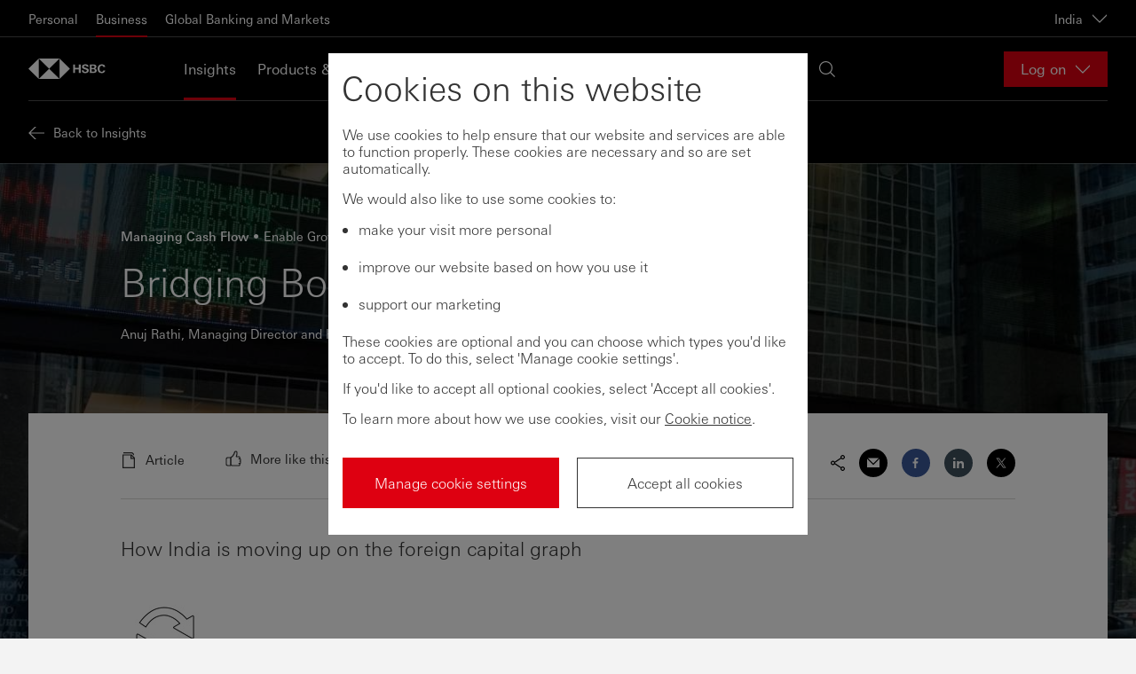

--- FILE ---
content_type: text/html; charset=utf-8
request_url: https://www.business.hsbc.co.in/en-gb/insights/managing-cash-flow/bridging-borders
body_size: 23391
content:
<!DOCTYPE html><html lang="en-gb" dir="ltr"><head><meta name="viewport" content="width=device-width" data-next-head=""/><meta charSet="utf-8" data-next-head=""/><meta property="og:title" content="Bridging Borders  | HSBC India" data-next-head=""/><meta property="og:type" content="article" data-next-head=""/><meta property="og:url" content="https://www.business.hsbc.co.in/en-gb/insights/managing-cash-flow/bridging-borders" data-next-head=""/><meta property="og:image" content="/-/media/media/india/images/bridging-borders-banner.jpg?h=580&amp;iar=0&amp;w=1520&amp;hash=841DAE2671C62A96D6D7E53D70342028" data-next-head=""/><meta property="og:description" content="In spite of being replete with many resources, has long been a capital deficit country. Know how India is moving up on the foreign capital graph." data-next-head=""/><script type="text/javascript" data-next-head="">window[&#x27;pwsrefresh_currentSiteLanguage&#x27;] = &#x27;en-GB&#x27;;</script><link rel="shortcut icon" href="/assets/basekit.features/favicon/images/favicon.ico" data-next-head=""/><meta name="robots" content="index, follow" data-next-head=""/><title data-next-head="">Bridging Borders  | HSBC India</title><meta name="description" content="In spite of being replete with many resources, has long been a capital deficit country. Know how India is moving up on the foreign capital graph." data-next-head=""/><link rel="canonical" href="https://www.business.hsbc.co.in/en-gb/insights/managing-cash-flow/bridging-borders" data-next-head=""/><link data-next-font="" rel="preconnect" href="/" crossorigin="anonymous"/><link rel="preload" href="/_next/static/css/568d08fa4f87db6e.css" as="style"/><link rel="stylesheet" href="/_next/static/css/568d08fa4f87db6e.css" data-n-g=""/><link rel="preload" href="/_next/static/css/5fe612613662268f.css" as="style"/><link rel="stylesheet" href="/_next/static/css/5fe612613662268f.css" data-n-p=""/><noscript data-n-css=""></noscript><script defer="" nomodule="" src="/_next/static/chunks/polyfills-42372ed130431b0a.js"></script><script src="/_next/static/chunks/webpack-4b1965201fa2e8f5.js" defer=""></script><script src="/_next/static/chunks/framework-b9fd9bcc3ecde907.js" defer=""></script><script src="/_next/static/chunks/main-62c29001ad965b1b.js" defer=""></script><script src="/_next/static/chunks/pages/_app-9a9f7b84063130be.js" defer=""></script><script src="/_next/static/chunks/01999114-fce20fc24f5a3bf9.js" defer=""></script><script src="/_next/static/chunks/58474bfb-444aaef4baa375e2.js" defer=""></script><script src="/_next/static/chunks/98309536-d5583eac3828dd0e.js" defer=""></script><script src="/_next/static/chunks/f5f9de21-dfc5d818f01ac813.js" defer=""></script><script src="/_next/static/chunks/7224-0ff27d3664ee8541.js" defer=""></script><script src="/_next/static/chunks/1419-49d25f4e95c00545.js" defer=""></script><script src="/_next/static/chunks/pages/%5B%5B...path%5D%5D-1752d80a9b201cab.js" defer=""></script><script src="/_next/static/_fsPr4jo1oXWyIGnNETJD/_buildManifest.js" defer=""></script><script src="/_next/static/_fsPr4jo1oXWyIGnNETJD/_ssgManifest.js" defer=""></script><style data-styled="" data-styled-version="5.3.11">.jsTITs{-webkit-align-self:stretch;-ms-flex-item-align:stretch;align-self:stretch;}/*!sc*/
data-styled.g3[id="Box-sc-qbwqq9-0"]{content:"iiYTCe,jsTITs,"}/*!sc*/
.iZmknQ{font-family:UniversNext,Arial,sans-serif;margin:0;padding:0;text-align:left;font-size:16px;font-weight:400;line-height:normal;-webkit-letter-spacing:normal;-moz-letter-spacing:normal;-ms-letter-spacing:normal;letter-spacing:normal;color:#333333;text-align:left;}/*!sc*/
data-styled.g4[id="Text__TextComponent-sc-uqehsl-0"]{content:"iZmknQ,"}/*!sc*/
.RAKmI{-webkit-text-decoration:none;text-decoration:none;cursor:pointer;}/*!sc*/
.RAKmI:hover,.RAKmI:focus,.RAKmI:active,.RAKmI.active{-webkit-text-decoration:underline;text-decoration:underline;}/*!sc*/
.RAKmI:visited{color:#333333;}/*!sc*/
.RAKmI:active{color:#333333;}/*!sc*/
data-styled.g16[id="Link-sc-1w1vdo7-0"]{content:"RAKmI,"}/*!sc*/
.jkCjHt{-webkit-transition:height 0ms ease-out;transition:height 0ms ease-out;}/*!sc*/
data-styled.g164[id="ExpandPanel__InsideBox-sc-13sylog-0"]{content:"jkCjHt,"}/*!sc*/
</style></head><body style="opacity:1 !important"><div id="__next"><!--$--><!--/$--><!--$--><!--/$--><!--$--><!--/$--><!--$--><!--/$--><div class="app-wrapper"><div class="layout-header"><!--$--><a href="#main" class="SkipToContent_skip-to-content-link__mCqbz">Skip to content</a><div class="HeaderComponent_header__2ZbVO js-header-focus-parent"><div class="HeaderComponent_header__global-nav-wrapper__tXPrh"><div class="HeaderComponent_header__global-nav__WsjQN"><ul class="HeaderComponent_header__global-menu-list__hnX1l"><li class=""><a class="HeaderComponent_header__global-menu-list__item__ejYYX" aria-current="false" href="https://www.hsbc.co.in/" tabindex="0">Personal</a></li><li class="HeaderComponent_active__H4zHp"><a class="HeaderComponent_header__global-menu-list__item__ejYYX" aria-current="page" href="https://www.business.hsbc.co.in/en-gb" tabindex="0">Business</a></li><li class=""><a class="HeaderComponent_header__global-menu-list__item__ejYYX" aria-current="false" href="https://www.gbm.hsbc.com/" tabindex="0">Global Banking and Markets</a></li></ul><div class="HeaderComponent_header__global-nav-aside__XtiIt"><div><button class="HeaderComponent_header__global-nav__country-selector-button__rVXOu" aria-haspopup="true" aria-expanded="false" aria-label="India, Change countries / territories">India<div data-testid="Icon-ChevronDown" data-trackid="@Blueprint/Icon-ChevronDown@1.8.0" class="Icon_icon-wrapper__KHIks Icon HeaderComponent_header__global-nav__country-selector-button__icon__ZkSZb" style="width:1.125rem;height:1.125rem"><svg style="color:#333" class="SvgIcon_svg-icon__T_8Ns" aria-hidden="true" role="presentation" viewBox="0 0 18 18" data-testid="ChevronDownIcon" data-id="Icon" position="absolute" top="0" left="0" opacity="1" fill="#fff"><path d="M17 4.196l-8 7.998-8-7.998v1.696l8 8 8-8z"></path><path fill="none" d="M18 18H0V0h18z"></path></svg></div></button></div></div></div></div><div class="HeaderComponent_header-wrapper__gw5Fg"><div class="HeaderComponent_header-container__l4X72"><div class="HeaderComponent_header__logo-wrapper___Yi0L"><a href="/en-gb" class="HeaderComponent_header__logo-link__t0165" title="Home" aria-label="Go to home page"><img src="/-/media/project/common/logos/hsbc-logo.svg?iar=0&amp;hash=760ECB6B4C7C98D34B9FD48EC152BB77" alt="HSBC Commercial Banking Logo " title="HSBC Commercial Banking Logo " class="HeaderComponent_header__logo__7uU6t"/><img src="/-/media/project/common/logos/hsbc-logo-mobile.svg?iar=0&amp;hash=C879CA5F49D0CD3082696E1513141C13" alt="HSBC Commercial Banking Logo" title="HSBC Commercial Banking Logo" class="HeaderComponent_header__logo__7uU6t HeaderComponent_header__logo--mobile__rtVmh"/></a></div><nav id="main-header-menu" class="HeaderComponent_header__menu__U4xem" aria-label="Main" aria-hidden="false" aria-expanded="false"><div class="HeaderComponent_header__menu-wrapper__r5zDZ"><ul class="HeaderComponent_header__menu-list__DtU2_"><li class="HeaderComponent_active__H4zHp" aria-expanded="false"><a href="/en-gb/insights" tabindex="0">Insights</a></li><li class="" aria-expanded="false"><a href="/en-gb/products-and-solutions" tabindex="0">Products &amp; Solutions</a></li><li class="" aria-expanded="false"><a href="/en-gb/help-centre" tabindex="0">Help Centre</a></li><li class="" aria-expanded="false"><a href="/en-gb/contact-us" tabindex="0">Contact us</a></li></ul><div class="HeaderComponent_header__locale-selector__A5mmQ"><div class="HeaderComponent_header__search__m2new" tabindex="0"><div data-testid="Icon-Search" data-trackid="@Blueprint/Icon-Search@1.8.0" class="Icon_icon-wrapper__KHIks Icon" style="width:1.125rem;height:1.125rem"><svg style="color:#333" class="SvgIcon_svg-icon__T_8Ns" aria-hidden="true" role="presentation" viewBox="0 0 18 18" data-testid="SearchIcon" data-id="Icon" position="absolute" top="0" left="0" opacity="1" fill="#fff"><path fill="none" d="M18 18H0V0h18z" opacity=".4"></path><path d="M2.197 12.803C3.661 14.268 5.581 15 7.5 15c1.732 0 3.46-.602 4.858-1.794l4.768 4.767.849-.848-4.768-4.768c2.513-2.947 2.383-7.376-.402-10.161C11.339.732 9.419 0 7.5 0 5.581 0 3.661.732 2.197 2.197c-2.929 2.929-2.929 7.677 0 10.606zM1.2 7.5c0-1.683.656-3.265 1.845-4.455S5.817 1.2 7.5 1.2c1.683 0 3.265.655 4.455 1.845 2.456 2.456 2.456 6.453 0 8.91-1.19 1.19-2.772 1.845-4.455 1.845-1.683 0-3.265-.655-4.455-1.845S1.2 9.183 1.2 7.5z"></path></svg></div></div></div></div></nav><div class="HeaderComponent_header__online-service-container__LPDu3"><div class="OnlineService_online-service__kJ7hJ HeaderComponent_header__online-service-dropdown__okCEw"><button type="button" aria-controls="online-service-:Rjf5nm:-list" aria-expanded="false" class="OnlineService_online-service__button__BOG6n"><span class="OnlineService_online-service__button-label__HE_fC">Log on</span><div data-testid="Icon-ChevronDown" data-trackid="@Blueprint/Icon-ChevronDown@1.8.0" class="Icon_icon-wrapper__KHIks Icon OnlineService_online-service__button-icon__l5zD8" style="width:1.125rem;height:1.125rem"><svg style="color:#333" class="SvgIcon_svg-icon__T_8Ns" aria-hidden="true" role="presentation" viewBox="0 0 18 18" data-testid="ChevronDownIcon" data-id="Icon" position="absolute" top="0" left="0" opacity="1" fill="#fff"><path d="M17 4.196l-8 7.998-8-7.998v1.696l8 8 8-8z"></path><path fill="none" d="M18 18H0V0h18z"></path></svg></div></button></div></div></div></div></div><div class="NotificationBanner_notification-banner___zhg3" style="top:0"></div><!--/$--></div><main id="main" class="layout-main"><!--$--><article class="MainArticleComponent_article__jqGAE MainArticleComponent_article--has-image__0tTqT"><div class="PageHeader_page-header__EZsGz undefined"><div class="PageHeader_page-header__content__jwSkM"><a href="/en-gb/insights" class="HeaderBackLink_header-back-link__qy_t0"><div data-testid="Icon-Back" data-trackid="@Blueprint/Icon-Back@1.8.0" class="Icon_icon-wrapper__KHIks Icon HeaderBackLink_header-back-link__icon__bsCLs" style="width:1.125rem;height:1.125rem"><svg style="color:#333" class="SvgIcon_svg-icon__T_8Ns" aria-hidden="true" role="presentation" viewBox="0 0 18 18" data-testid="BackIcon" data-id="Icon" position="absolute" top="0" left="0" opacity="1" fill="#fff"><path fill="none" d="M0 18V0h18v18z" opacity=".25"></path><path d="M7.153 2L.151 9l7.002 7h1.696l-6.4-6.4H18V8.4H2.449l6.4-6.4z"></path></svg></div><span class="HeaderBackLink_header-back-link__label__J90bs">Back to Insights</span></a></div></div><div class="ArticleHeaderImage_article-header-image__kAcoM ArticleHeaderImage_article-header-image--has-image__D5zLD"><div class="ArticleHeaderImage_article-header-image__background__vgm54"><img class="ArticleHeaderImage_article-header-image__image__gH7_6" alt="A screen tracking exchange rates" title="A screen tracking exchange rates" data-object-fit="cover" data-object-position="center" loading="lazy" src="/-/media/media/india/images/bridging-borders-banner.jpg?h=580&amp;iar=0&amp;w=1520&amp;hash=841DAE2671C62A96D6D7E53D70342028" width="1520" height="580"/><div class="ArticleHeaderImage_article-header-image__image-overlay__uQpX9"></div></div><div class="ArticleHeaderImage_article-header-image__header__qy5pi"><div class="ArticleHeaderComponent_article-header__ouYG2 ArticleHeaderComponent_article-header--theme-light__xfYll"><div class="TopicsList_topics-list-container__QDSHW"><ul class="TopicsList_topics-list__d79Hg"><li class="TopicsList_topics-list__item__OY4MU">Managing Cash Flow<ul class="TopicsList_topics-list__d79Hg"><li class="TopicsList_topics-list__item__OY4MU">Enable Growth</li></ul></li></ul></div><h1 class="PageHeading_page-heading__OvkSd">Bridging Borders</h1><div class="ArticleMetaList_article-meta-list__mNVUl"><p class="ArticleMetaList_article-meta-list__item__d_a6L">Anuj Rathi,  Managing Director and Head, Securities Services, HSBC India</p><p class="ArticleMetaList_article-meta-list__item__d_a6L"><time dateTime="2020-07-30T00:00:00Z">30 July 2020</time></p><p class="ArticleMetaList_article-meta-list__item__d_a6L ArticleMetaList_article-meta-list__item--hidden-above-sm__BtotO">Article</p></div></div></div></div><div class="PlaceholderContainer_content-block-container__K3tOX PlaceholderContainer_content-block-container--bg-white__UkYSZ PlaceholderContainer_content-block-container--with-top-margin__mox31 PlaceholderContainer_content-block-container--with-bottom-margin__CQNRe PlaceholderContainer_content-block-container--with-right-margin__26vkW PlaceholderContainer_content-block-container--with-left-margin__x_VFL PlaceholderContainer_content-block-container--with-top-padding__sARtE PlaceholderContainer_content-block-container--with-bottom-padding__uKXlh PlaceholderContainer_content-block-container--with-right-padding__al4ne PlaceholderContainer_content-block-container--with-left-padding___6ynF PlaceholderContainer_content-block-container--no-margin__4YUrz MainArticleComponent_article__main__iRLo7"><section><div class="ArticleContentHeader_article-content-header__0m0uV"><div class="ArticleContentHeader_article-content-header__col__2jo9Q ArticleContentHeader_article-content-header__col--meta__ve2qC"><ul class="ArticleContentHeader_article-content-header__meta-list__M_Dg3"><li class="ArticleContentHeader_article-content-header__meta-item___YzUy"><div data-testid="Icon-DocumentArticle" data-trackid="@Blueprint/Icon-DocumentArticle@1.8.0" class="Icon_icon-wrapper__KHIks Icon ArticleContentHeader_article-content-header__meta-icon___ShRF" style="width:1.125rem;height:1.125rem"><svg style="color:#333" class="SvgIcon_svg-icon__T_8Ns" aria-hidden="true" role="presentation" viewBox="0 0 18 18" data-testid="DocumentArticleIcon" data-id="Icon" position="absolute" top="0" left="0" opacity="1" fill="currentColor"><path fill="none" d="M0 0h18v18H0z" opacity=".25"></path><path d="M15 3.518V1.822L13.178 0H3v1.199h9.681z"></path><path d="M12.2 2.4H2V18h14V6.2l-3.8-3.8zm2.6 14.4H3.2V3.6H11v3.8h3.8v9.4zm-.497-10.6H12.2V4.097L14.303 6.2z"></path></svg></div><span>Article</span></li><li class="ArticleContentHeader_article-content-header__meta-item___YzUy ArticleContentHeader_article-content-header__feedback__kWhJn"><div class="SimpleFeedback_simple-feedback__yoF_P" role="radiogroup" aria-label="Select if you&#x27;d like to see more or less of similar content. Your selection cannot be undone."><div class="SimpleFeedback_simple-feedback__option__WKDga"><button class="FeedbackOption_feedback-option__aEXFF FeedbackOption_feedback-option--theme-dark__a_S5b" role="radio" aria-checked="false"><span class="ThumbIcon_thumb-icon__1eer4 ThumbIcon_thumb-icon--theme-dark__QH_Fy"><svg xmlns="http://www.w3.org/2000/svg" width="18" height="18" viewBox="0 0 18 18" focusable="false" role="presentation"><g fill="none" fill-rule="evenodd"><path d="M0 0H18V18H0z"></path><path class="ThumbIcon_thumb-icon__fillable__7rLcI" stroke="#FFF" stroke-linejoin="round" stroke-width="1.2" d="M11.727 1C12.43 1 13 1.57 13 2.273v1.54l-.636 2.812.07.375h2.865c.433 0 .784.351.784.784v.932c0 .433-.35.784-.784.784h.917c.433 0 .784.351.784.784v.932c0 .433-.351.784-.784.784.433 0 .784.351.784.784v.932c0 .433-.351.784-.784.784h-.917c.433 0 .784.351.784.784v.932c0 .433-.35.784-.784.784h-7.73C6.702 17 6 16.298 6 15.431V8.57C6 7.702 6.702 7 7.569 7h.08l2.17-3.188.359-1.59C10.34 1.508 10.975 1 11.708 1h.02z"></path><path class="ThumbIcon_thumb-icon__fillable__7rLcI" stroke="#FFF" stroke-width="1.2" d="M2.569 8h2.647c.433 0 .784.351.784.784v7.432c0 .433-.351.784-.784.784H2.569C1.702 17 1 16.298 1 15.431V9.57C1 8.702 1.702 8 2.569 8z"></path></g></svg></span><span class="FeedbackOption_feedback-option__label__l1pjL">More like this</span></button></div><div class="SimpleFeedback_simple-feedback__option__WKDga"><button class="FeedbackOption_feedback-option__aEXFF FeedbackOption_feedback-option--theme-dark__a_S5b" role="radio" aria-checked="false"><span class="ThumbIcon_thumb-icon__1eer4 ThumbIcon_thumb-icon--theme-dark__QH_Fy"><svg xmlns="http://www.w3.org/2000/svg" width="18" height="18" viewBox="0 0 18 18" focusable="false" role="presentation"><g fill="none" fill-rule="evenodd"><path d="M0 0H18V18H0z" transform="rotate(-180 9 9)"></path><path class="ThumbIcon_thumb-icon__fillable__7rLcI" stroke="#FFF" stroke-linejoin="round" stroke-width="1.2" d="M11.727 1C12.43 1 13 1.57 13 2.273v1.54l-.636 2.812.07.375h2.865c.433 0 .784.351.784.784v.932c0 .433-.35.784-.784.784h.917c.433 0 .784.351.784.784v.932c0 .433-.351.784-.784.784.433 0 .784.351.784.784v.932c0 .433-.351.784-.784.784h-.917c.433 0 .784.351.784.784v.932c0 .433-.35.784-.784.784h-7.73C6.702 17 6 16.298 6 15.431V8.57C6 7.702 6.702 7 7.569 7h.08l2.17-3.188.359-1.59C10.34 1.508 10.975 1 11.708 1h.02z" transform="rotate(-180 9 9)"></path><path class="ThumbIcon_thumb-icon__fillable__7rLcI" stroke="#FFF" stroke-width="1.2" d="M2.569 8h2.647c.433 0 .784.351.784.784v7.432c0 .433-.351.784-.784.784H2.569C1.702 17 1 16.298 1 15.431V9.57C1 8.702 1.702 8 2.569 8z" transform="rotate(-180 9 9)"></path></g></svg></span><span class="FeedbackOption_feedback-option__label__l1pjL">Less like this</span></button></div></div></li></ul></div><div class="ArticleContentHeader_article-content-header__col__2jo9Q ArticleContentHeader_article-content-header__col--social__xsKhv"><div class="SocialShareOptions_social-share__XkREx"><span class="SocialShareOptions_social-share__generic-icon__fBVne" aria-hidden="true"><svg version="1.1" xmlns="http://www.w3.org/2000/svg" x="0px" y="0px" width="18px" height="18px" viewBox="0 0 18 18" fill="#000" role="presentation" focusable="false"><path d="M14.5 13c-.694 0-1.322.283-1.775.74L5.972 9.276C5.982 9.184 6 9.094 6 9c0-.094-.018-.184-.028-.276l6.753-4.465c.454.457 1.081.741 1.775.741C15.881 5 17 3.88 17 2.5S15.881 0 14.5 0 12 1.119 12 2.5c0 .253.049.491.118.721L5.544 7.568C5.092 6.924 4.347 6.5 3.5 6.5 2.119 6.5 1 7.619 1 9s1.119 2.5 2.5 2.5c.847 0 1.592-.423 2.044-1.067l6.573 4.346c-.069.229-.117.468-.117.721 0 1.381 1.119 2.5 2.5 2.5s2.5-1.119 2.5-2.5-1.119-2.5-2.5-2.5zm0-11.8c.717 0 1.3.583 1.3 1.3 0 .717-.583 1.3-1.3 1.3-.717 0-1.3-.583-1.3-1.3 0-.717.583-1.3 1.3-1.3zm-11 9.1c-.717 0-1.3-.583-1.3-1.3 0-.717.583-1.3 1.3-1.3.717 0 1.3.583 1.3 1.3 0 .717-.583 1.3-1.3 1.3zm11 6.5c-.717 0-1.3-.583-1.3-1.3 0-.717.583-1.3 1.3-1.3.717 0 1.3.583 1.3 1.3 0 .717-.583 1.3-1.3 1.3z"></path></svg></span><ul class="SocialShareOptions_social-share__list__lmBgx"><li class="SocialShareOptions_social-share__item__ygDim"><a href="mailto:?subject=Bridging%20Borders&amp;body=https://www.business.hsbc.co.in/en-gb/insights/managing-cash-flow/bridging-borders" class="SocialShareLink_social-share-link__PukZA SocialShareLink_social-share-link--email__4TEKP"><span class="SocialShareLink_social-share-link__icon__Kgn5J" aria-hidden="true"><svg version="1.1" xmlns="http://www.w3.org/2000/svg" x="0px" y="0px" width="14px" height="12px" viewBox="0 0 14 12" fill="#fff" role="presentation" focusable="false" aria-label="Email Icon"><path d="M14 2.38v10.064H0V2.381l7 7 7-7zm-.825-.824L7 7.73.825 1.556h12.35z"></path></svg></span></a></li><li class="SocialShareOptions_social-share__item__ygDim"><a href="https://www.facebook.com/sharer/sharer.php?u=https://www.business.hsbc.co.in/en-gb/insights/managing-cash-flow/bridging-borders" class="SocialShareLink_social-share-link__PukZA SocialShareLink_social-share-link--facebook__6lP3f"><span class="SocialShareLink_social-share-link__icon__Kgn5J" aria-hidden="true"><svg version="1.1" xmlns="http://www.w3.org/2000/svg" x="0px" y="0px" width="6px" height="10px" viewBox="0 0 6 10" fill="#fff" focusable="false" role="presentation"><path d="M5,0.1v1.6H4.1c-0.3,0-0.6,0.1-0.7,0.2C3.3,2,3.3,2.2,3.3,2.5v1.1H5L4.7,5.4H3.3V10H1.5V5.4H0    V3.7h1.5V2.3c0-0.7,0.2-1.3,0.6-1.7C2.5,0.2,3,0,3.7,0C4.3,0,4.7,0,5,0.1L5,0.1z"></path></svg></span></a></li><li class="SocialShareOptions_social-share__item__ygDim"><a href="https://www.linkedin.com/sharing/share-offsite/?url=https://www.business.hsbc.co.in/en-gb/insights/managing-cash-flow/bridging-borders" class="SocialShareLink_social-share-link__PukZA SocialShareLink_social-share-link--linkedin__mtXTO"><span class="SocialShareLink_social-share-link__icon__Kgn5J" aria-hidden="true"><svg version="1.1" xmlns="http://www.w3.org/2000/svg" x="0px" y="0px" width="10px" height="10px" viewBox="0 0 10 10" fill="#fff" focusable="false" role="presentation"><path d="M2.1,3.3v6.6H0V3.3H2.1z M5.5,3.3v1.1C6.4,2.8,10,2.7,10,5.9v4.1H8.1V6.6c0-2-2.6-1.9-2.6,0v3.4H3.6V3.3H5.5    L5.5,3.3z M1.1,0c0.6,0,1.1,0.4,1.1,1S1.7,2,1.1,2S0,1.5,0,1S0.5,0,1.1,0z"></path></svg></span></a></li><li class="SocialShareOptions_social-share__item__ygDim"><a href="http://twitter.com/share?url=https://www.business.hsbc.co.in/en-gb/insights/managing-cash-flow/bridging-borders" class="SocialShareLink_social-share-link__PukZA SocialShareLink_social-share-link--twitter__5vq9P"><span class="SocialShareLink_social-share-link__icon__Kgn5J" aria-hidden="true"><svg xmlns="http://www.w3.org/2000/svg" width="10px" height="9px" viewBox="0 0 10 9" fill="#fff" focusable="false" role="presentation"><path d="M5.9,3.9,9.2,0H8.4L5.5,3.3,3.2,0H.5L4,5,.5,9h.8L4.4,5.5,6.8,9H9.5M1.6.6H2.9L8.5,8.4H7.3"></path></svg></span></a></li></ul></div></div></div><div class="ArticleContentLayout_article-content-layout__Re8VK article-content-layout--default ArticleContentLayout_article-content-layout--with-top-margin__mQRXD ArticleContentLayout_article-content-layout--with-bottom-margin__TCTof"><p class="MainArticleComponent_article__standfirst__pFtPp">How India is moving up on the foreign capital graph</p></div><div class="PlaceholderComponentWrapper_content-item__7UkW_"><!--$--><div class="ArticleContentLayout_article-content-layout__Re8VK article-content-layout--default"><div id="" class="ArticleContentSection_article-content-section__lpQY8"><div class="ContentBody_content-body__pdJpa"><div><img src="/-/media/media/india/images/image-1-v2.jpg" height="87" width="100">

<h2>As the saying goes, “Change is the only constant”.</h2>

<p>However, experience tells us that fundamental changes to a system are, more often than not, triggered by extraneous and unexpected events.</p>

<p>Today, the world is going through such a transformational event that has materially altered the way we work, the way we interact and the way we live.</p>

<img src="/-/media/media/india/images/image-2-v2.jpg" height="100" width="154">

<h2>The ultimate investment destination</h2>

<p>India, in spite of being replete with many resources – natural and human, has long been a capital deficit country. This deficit makes it harder for the country to ably and efficiently put other factors of production to effective use for uplifting the living standards of its people.</p>

<p>Thankfully, post the economic liberalisation of the ’90s, our decision-making has been cognisant of the capital deficit problem. Over the years, tremendous efforts have been made to put together, through progressive developments, one of the most conducive regulatory framework amongst major emerging economies for attracting foreign capital.</p>

<p>More specifically, the foreign portfolio investment regulatory framework that commenced with the Government of India Guidelines of 1992 has witnessed some radical reforms.</p>

<img src="/-/media/media/india/images/image-3-v2.jpg" height="100" width="108">

<h2>India goes global</h2>

<p>The 1992 Guidelines prescribed eligibility criteria, investment restrictions/conditions and allowed "reputed foreign investors, such as Pension Funds, etc., to invest in Indian capital market” by providing an enabling regulatory framework for <em>“such investments by Foreign Institutional Investors (FIIs)”. </em>A concessional tax regime was also announced for FIIs with a view to attract investments.</p>

<p>Subsequently, the FII Regulations, 1995 replaced the Guidelines, benefitting from the overall experience gained through the Guidelines. Over a period of time, the FII Regulations were vastly liberalised by relaxation in eligibility norms and investment restrictions / conditions.</p>

<p>Albeit for a short period, a parallel Qualified Foreign Investors (QFIs) framework came into existence in 2011 that did not require the investors to register with SEBI. Subsequently, FPI Regulations, 2014 unified and replaced the FII and QFI systems and further liberalised the framework. As a significant change, SEBI discontinued processing FPI registrations and Designated Depository Participants were empowered to carry out this responsibility on behalf of SEBI.</p>

<p>A similar approach has continued under the extant SEBI (FPI) Regulations, 2019, which in itself has brought about several positive changes to the framework.</p>

<img src="/-/media/media/india/images/image-4-v2.jpg" height="100" width="118">

<h2>Reform. Rebound. Restart.</h2>

<p>The importance of portfolio investors in the economic chain cannot be understated at all. As the secondary market is vital for the existence of the primary market that directly interacts with the real economy, a variety of secondary market players and investors are necessary to make this system work. Thus, the need to attract capital into the economy is inextricably linked to getting capital into the secondary market.</p>

<p>The feedback from foreign investors indicates that there are a number of positives that the framework in India offers e.g., virtually all possible classes of investors are permitted and investment avenues across asset classes and types of instruments available to FPIs are fairly wide.</p>

<p>Also, there has been substantial easing of access norms including elimination of the broad based criteria, simplification of registration norms and related operational processes; and with the recently launched Common Application Form (unified application form for FPIs registration and applying for PAN), the process is expected to get further streamlined.</p>

<img src="/-/media/media/india/images/image-5-v2.jpg" height="100" width="115">

<h2>Rewriting the FPI growth story</h2>

<p>The pandemic has caused a severe strain on the economy, demanding a fundamental rethink on how India can attract more capital. Here are a few measures that can help the country go from strength to strength to attract more foreign capital.</p>

<ul>
    <li>Eliminating the need for FPI registration altogether and allow foreign investors to, without any operational hassle, invest into the market subject to fulfilment of the necessary risk-based KYC norms.</li>

    <li>Overhauling the limits across equities and debt investments and the related monitoring requirements. This is a rather complex and operationally intensive aspect that not only presents a compliance challenge to the FPIs and other market participants but also puts a strain on regulatory resources.</li>

    <li>Removing the 10% investment limit that FPIs are subject to or at least enhance it to 15% considering that the investors are, in any case, subject to the Takeover Code from a regulatory standpoint.</li>

    <li>Simplifying the tax regime and government levies given the common perception of it being highly onerous for foreign investors. A simple and investor-friendly tax regime shall go a long way in increasing India’s appeal to foreign investors whilst keeping in mind the Government’s revenue needs.</li>

    <li>Reaching out to new markets to highlight the India story. A number of countries that have large domestic fund houses, pension funds etc. do not figure in top countries from where India has received FPI investments and there is a significant upside to create awareness about India’s status as one of the top investment destinations.</li>
</ul>
 <p>It is imperative for us to take further steps towards building liquidity and depth and to ease procedural and administrative aspects of settlement and reporting.</p>

<img src="/-/media/media/india/images/image-6-v2.jpg" height="100" width="115">

<h2>Marching towards prosperity</h2>

<p>Thanks to concerted efforts from SEBI, RBI and the Government, India has made fantastic progress in opening up the doors to foreign investors. However, there remains a stiff competition from other emerging economies to attract foreign capital.</p>

<p>As such, with due consideration to the objectives of the framework, India needs to keep its focus on liberalisation and simplification. The right set of reforms and timely execution of these will further help improve India’s weightage in global equity indices and possible inclusion in bond indices – only to propel India upwards in the chart as far as foreign flows are concerned.</p>
   
</div></div></div></div><!--/$--></div><div class="PlaceholderComponentWrapper_content-item__7UkW_"><!--$--><div class="SimpleLegalDisclaimerComponent_simple-legal-disclaimer__tYfj0"><div data-testid="ExpandPanel" data-trackid="@Blueprint/ExpandPanel@1.8.0" class="Box-sc-qbwqq9-0 ExpandPanel__InsideBox-sc-13sylog-0 iiYTCe jkCjHt"><div class="Box-sc-qbwqq9-0 iiYTCe SimpleLegalDisclaimerComponent_simple-legal-disclaimer__wrapper__pbGn6"><div class="ArticleContentLayout_article-content-layout__Re8VK article-content-layout--default"><h2 class="SimpleLegalDisclaimerComponent_simple-legal-disclaimer__heading__za1KX"> </h2><div class="SimpleLegalDisclaimerComponent_simple-legal-disclaimer__content__F8nuJ"><div class="ContentBody_content-body__pdJpa"><div><p>This article is part of<strong> 'Spotlight'</strong> - a series of articles where HSBC India leadership share their views on emerging trends, new technologies, business opportunities and more.</p></div></div></div></div></div></div></div><!--/$--></div><div class="ArticleContentFooter_article-content-footer__eCbkm"><div class="ArticleContentFooter_article-content-footer__theme__EqC2K"><div class="TopicsList_topics-list-container__QDSHW"><ul class="TopicsList_topics-list__d79Hg"><li class="TopicsList_topics-list__item__OY4MU">Managing Cash Flow<ul class="TopicsList_topics-list__d79Hg"><li class="TopicsList_topics-list__item__OY4MU">Enable Growth</li></ul></li></ul></div></div><ul class="ArticleContentFooter_article-content-footer__meta-list__0OEbz"><li class="ArticleContentFooter_article-content-footer__feedback__S8hPw"><div class="SimpleFeedback_simple-feedback__yoF_P" role="radiogroup" aria-label="Select if you&#x27;d like to see more or less of similar content. Your selection cannot be undone."><div class="SimpleFeedback_simple-feedback__option__WKDga"><button class="FeedbackOption_feedback-option__aEXFF FeedbackOption_feedback-option--theme-dark__a_S5b" role="radio" aria-checked="false"><span class="ThumbIcon_thumb-icon__1eer4 ThumbIcon_thumb-icon--theme-dark__QH_Fy"><svg xmlns="http://www.w3.org/2000/svg" width="18" height="18" viewBox="0 0 18 18" focusable="false" role="presentation"><g fill="none" fill-rule="evenodd"><path d="M0 0H18V18H0z"></path><path class="ThumbIcon_thumb-icon__fillable__7rLcI" stroke="#FFF" stroke-linejoin="round" stroke-width="1.2" d="M11.727 1C12.43 1 13 1.57 13 2.273v1.54l-.636 2.812.07.375h2.865c.433 0 .784.351.784.784v.932c0 .433-.35.784-.784.784h.917c.433 0 .784.351.784.784v.932c0 .433-.351.784-.784.784.433 0 .784.351.784.784v.932c0 .433-.351.784-.784.784h-.917c.433 0 .784.351.784.784v.932c0 .433-.35.784-.784.784h-7.73C6.702 17 6 16.298 6 15.431V8.57C6 7.702 6.702 7 7.569 7h.08l2.17-3.188.359-1.59C10.34 1.508 10.975 1 11.708 1h.02z"></path><path class="ThumbIcon_thumb-icon__fillable__7rLcI" stroke="#FFF" stroke-width="1.2" d="M2.569 8h2.647c.433 0 .784.351.784.784v7.432c0 .433-.351.784-.784.784H2.569C1.702 17 1 16.298 1 15.431V9.57C1 8.702 1.702 8 2.569 8z"></path></g></svg></span><span class="FeedbackOption_feedback-option__label__l1pjL">More like this</span></button></div><div class="SimpleFeedback_simple-feedback__option__WKDga"><button class="FeedbackOption_feedback-option__aEXFF FeedbackOption_feedback-option--theme-dark__a_S5b" role="radio" aria-checked="false"><span class="ThumbIcon_thumb-icon__1eer4 ThumbIcon_thumb-icon--theme-dark__QH_Fy"><svg xmlns="http://www.w3.org/2000/svg" width="18" height="18" viewBox="0 0 18 18" focusable="false" role="presentation"><g fill="none" fill-rule="evenodd"><path d="M0 0H18V18H0z" transform="rotate(-180 9 9)"></path><path class="ThumbIcon_thumb-icon__fillable__7rLcI" stroke="#FFF" stroke-linejoin="round" stroke-width="1.2" d="M11.727 1C12.43 1 13 1.57 13 2.273v1.54l-.636 2.812.07.375h2.865c.433 0 .784.351.784.784v.932c0 .433-.35.784-.784.784h.917c.433 0 .784.351.784.784v.932c0 .433-.351.784-.784.784.433 0 .784.351.784.784v.932c0 .433-.351.784-.784.784h-.917c.433 0 .784.351.784.784v.932c0 .433-.35.784-.784.784h-7.73C6.702 17 6 16.298 6 15.431V8.57C6 7.702 6.702 7 7.569 7h.08l2.17-3.188.359-1.59C10.34 1.508 10.975 1 11.708 1h.02z" transform="rotate(-180 9 9)"></path><path class="ThumbIcon_thumb-icon__fillable__7rLcI" stroke="#FFF" stroke-width="1.2" d="M2.569 8h2.647c.433 0 .784.351.784.784v7.432c0 .433-.351.784-.784.784H2.569C1.702 17 1 16.298 1 15.431V9.57C1 8.702 1.702 8 2.569 8z" transform="rotate(-180 9 9)"></path></g></svg></span><span class="FeedbackOption_feedback-option__label__l1pjL">Less like this</span></button></div></div></li><li class="ArticleContentFooter_article-content-footer__sharing__1WF6t"><div class="SocialShareOptions_social-share__XkREx"><span class="SocialShareOptions_social-share__generic-icon__fBVne" aria-hidden="true"><svg version="1.1" xmlns="http://www.w3.org/2000/svg" x="0px" y="0px" width="18px" height="18px" viewBox="0 0 18 18" fill="#000" role="presentation" focusable="false"><path d="M14.5 13c-.694 0-1.322.283-1.775.74L5.972 9.276C5.982 9.184 6 9.094 6 9c0-.094-.018-.184-.028-.276l6.753-4.465c.454.457 1.081.741 1.775.741C15.881 5 17 3.88 17 2.5S15.881 0 14.5 0 12 1.119 12 2.5c0 .253.049.491.118.721L5.544 7.568C5.092 6.924 4.347 6.5 3.5 6.5 2.119 6.5 1 7.619 1 9s1.119 2.5 2.5 2.5c.847 0 1.592-.423 2.044-1.067l6.573 4.346c-.069.229-.117.468-.117.721 0 1.381 1.119 2.5 2.5 2.5s2.5-1.119 2.5-2.5-1.119-2.5-2.5-2.5zm0-11.8c.717 0 1.3.583 1.3 1.3 0 .717-.583 1.3-1.3 1.3-.717 0-1.3-.583-1.3-1.3 0-.717.583-1.3 1.3-1.3zm-11 9.1c-.717 0-1.3-.583-1.3-1.3 0-.717.583-1.3 1.3-1.3.717 0 1.3.583 1.3 1.3 0 .717-.583 1.3-1.3 1.3zm11 6.5c-.717 0-1.3-.583-1.3-1.3 0-.717.583-1.3 1.3-1.3.717 0 1.3.583 1.3 1.3 0 .717-.583 1.3-1.3 1.3z"></path></svg></span><ul class="SocialShareOptions_social-share__list__lmBgx"><li class="SocialShareOptions_social-share__item__ygDim"><a href="mailto:?subject=Bridging%20Borders&amp;body=https://www.business.hsbc.co.in/en-gb/insights/managing-cash-flow/bridging-borders" class="SocialShareLink_social-share-link__PukZA SocialShareLink_social-share-link--email__4TEKP"><span class="SocialShareLink_social-share-link__icon__Kgn5J" aria-hidden="true"><svg version="1.1" xmlns="http://www.w3.org/2000/svg" x="0px" y="0px" width="14px" height="12px" viewBox="0 0 14 12" fill="#fff" role="presentation" focusable="false" aria-label="Email Icon"><path d="M14 2.38v10.064H0V2.381l7 7 7-7zm-.825-.824L7 7.73.825 1.556h12.35z"></path></svg></span></a></li><li class="SocialShareOptions_social-share__item__ygDim"><a href="https://www.facebook.com/sharer/sharer.php?u=https://www.business.hsbc.co.in/en-gb/insights/managing-cash-flow/bridging-borders" class="SocialShareLink_social-share-link__PukZA SocialShareLink_social-share-link--facebook__6lP3f"><span class="SocialShareLink_social-share-link__icon__Kgn5J" aria-hidden="true"><svg version="1.1" xmlns="http://www.w3.org/2000/svg" x="0px" y="0px" width="6px" height="10px" viewBox="0 0 6 10" fill="#fff" focusable="false" role="presentation"><path d="M5,0.1v1.6H4.1c-0.3,0-0.6,0.1-0.7,0.2C3.3,2,3.3,2.2,3.3,2.5v1.1H5L4.7,5.4H3.3V10H1.5V5.4H0    V3.7h1.5V2.3c0-0.7,0.2-1.3,0.6-1.7C2.5,0.2,3,0,3.7,0C4.3,0,4.7,0,5,0.1L5,0.1z"></path></svg></span></a></li><li class="SocialShareOptions_social-share__item__ygDim"><a href="https://www.linkedin.com/sharing/share-offsite/?url=https://www.business.hsbc.co.in/en-gb/insights/managing-cash-flow/bridging-borders" class="SocialShareLink_social-share-link__PukZA SocialShareLink_social-share-link--linkedin__mtXTO"><span class="SocialShareLink_social-share-link__icon__Kgn5J" aria-hidden="true"><svg version="1.1" xmlns="http://www.w3.org/2000/svg" x="0px" y="0px" width="10px" height="10px" viewBox="0 0 10 10" fill="#fff" focusable="false" role="presentation"><path d="M2.1,3.3v6.6H0V3.3H2.1z M5.5,3.3v1.1C6.4,2.8,10,2.7,10,5.9v4.1H8.1V6.6c0-2-2.6-1.9-2.6,0v3.4H3.6V3.3H5.5    L5.5,3.3z M1.1,0c0.6,0,1.1,0.4,1.1,1S1.7,2,1.1,2S0,1.5,0,1S0.5,0,1.1,0z"></path></svg></span></a></li><li class="SocialShareOptions_social-share__item__ygDim"><a href="http://twitter.com/share?url=https://www.business.hsbc.co.in/en-gb/insights/managing-cash-flow/bridging-borders" class="SocialShareLink_social-share-link__PukZA SocialShareLink_social-share-link--twitter__5vq9P"><span class="SocialShareLink_social-share-link__icon__Kgn5J" aria-hidden="true"><svg xmlns="http://www.w3.org/2000/svg" width="10px" height="9px" viewBox="0 0 10 9" fill="#fff" focusable="false" role="presentation"><path d="M5.9,3.9,9.2,0H8.4L5.5,3.3,3.2,0H.5L4,5,.5,9h.8L4.4,5.5,6.8,9H9.5M1.6.6H2.9L8.5,8.4H7.3"></path></svg></span></a></li></ul></div></li></ul></div></section></div><div class="PlaceholderContainer_content-block-container__K3tOX PlaceholderContainer_content-block-container--bg-white__UkYSZ PlaceholderContainer_content-block-container--with-top-margin__mox31 PlaceholderContainer_content-block-container--with-bottom-margin__CQNRe PlaceholderContainer_content-block-container--with-right-margin__26vkW PlaceholderContainer_content-block-container--with-left-margin__x_VFL PlaceholderContainer_content-block-container--with-top-padding__sARtE PlaceholderContainer_content-block-container--with-bottom-padding__uKXlh PlaceholderContainer_content-block-container--with-right-padding__al4ne PlaceholderContainer_content-block-container--with-left-padding___6ynF PlaceholderContainer_content-block-container--no-margin__4YUrz"></div></article><div class="PlaceholderContainer_content-block-container__K3tOX PlaceholderContainer_content-block-container--bg-white__UkYSZ PlaceholderContainer_content-block-container--with-top-margin__mox31 PlaceholderContainer_content-block-container--with-bottom-margin__CQNRe PlaceholderContainer_content-block-container--with-right-margin__26vkW PlaceholderContainer_content-block-container--with-left-margin__x_VFL PlaceholderContainer_content-block-container--with-top-padding__sARtE PlaceholderContainer_content-block-container--with-bottom-padding__uKXlh PlaceholderContainer_content-block-container--with-right-padding__al4ne PlaceholderContainer_content-block-container--with-left-padding___6ynF PlaceholderContainer_content-block-container--no-margin__4YUrz"><div class="GenericPromoCard_contact-us__yhos4"><div class="GenericPromoCard_contact-us__col__ppf9H"><div class="GenericPromoCard_contact-us__image-wrapper__Zm3Hv"><img alt="Graphic of a woman browsing the computer" width="768" height="604" title="Graphic of a woman browsing the computer" class="GenericPromoCard_contact-us__image__oYVlz" loading="lazy" src="/-/media/media/india/images/articles/contact-us-image.png?h=604&amp;iar=0&amp;w=768&amp;hash=A160CC848CEBFDC2FF0EBD15B913421C"/></div></div><div class="GenericPromoCard_contact-us__col__ppf9H"><h2 class="GenericPromoCard_contact-us__title___Mw18">Need help?</h2><div class="GenericPromoCard_contact-us__content__AqDkB">Get in touch to learn more about our banking solutions and how we can help you drive your business forward.</div><div class="GenericPromoCard_contact-us__link__BO_u6"><a href="https://www.business.hsbc.co.in/en-gb/contact-us" data-trackid="@Blueprint/IconButton@1.8.0" data-testid="IconButton" aria-label="Contact us" class="LinkIconButton_link-icon-button__JuKEr LinkIconButton_link-icon-button_secondary_light__RjHyX IconButton_icon-button__4PNyd" role="link"><span data-testid="Icon-NewWindow" data-trackid="@Blueprint/Icon-NewWindow@1.8.0" class="Icon_icon-wrapper__KHIks Icon Icon" style="width:1.125rem;height:1.125rem"><svg style="color:inherit" class="SvgIcon_svg-icon__T_8Ns" aria-hidden="true" role="presentation" viewBox="0 0 18 18" data-testid="NewWindowIcon" data-id="Icon" position="absolute" top="0" left="0" opacity="1" fill="currentColor"><path fill="none" d="M0 0h18v18H0z" opacity=".25"></path><path d="M15.8 15.8H2.2V2.2H9V1H1v16h16V9h-1.2v6.8zm-5.34-7.412l5.34-5.34v4.808l1.2-1.2V1h-5.657l-1.199 1.199h4.809L9.612 7.54l.848.848z"></path></svg></span><span class="Box-sc-qbwqq9-0 jsTITs"><span aria-hidden="true">Contact us</span></span></a></div></div></div></div><!--/$--></main><div class="layout-footer"><!--$--><div class="BackToTopComponent_back-to-top-wrapper__7rRD2" role="navigation" aria-label="Back to top"><button aria-hidden="false" tabindex="0" class="BackToTopComponent_back-to-top__W3EBm"><span class="BackToTopComponent_back-to-top__icon__sy6GW"><div data-testid="Icon-DirectionUp" data-trackid="@Blueprint/Icon-DirectionUp@1.8.0" class="Icon_icon-wrapper__KHIks Icon" style="width:1.125rem;height:1.125rem"><svg style="color:#333" class="SvgIcon_svg-icon__T_8Ns" aria-hidden="true" role="presentation" viewBox="0 0 18 18" data-testid="DirectionUpIcon" data-id="Icon" position="absolute" top="0" left="0" opacity="1" fill="currentColor"><path fill="none" d="M0 0h18v18H0z" opacity=".25"></path><path d="M16 7.153L9 .151 2 7.153v1.696l6.4-6.4V18h1.2V2.449l6.4 6.4z"></path></svg></div></span><span class="BackToTopComponent_back-to-top__text__UXcg3">Back to top</span></button></div><!--/$--><!--$--><footer class="FooterComponent_footer__i1UXF" style="padding-bottom:0"><div class="FooterComponent_main-footer__rnG2r"><div class="FooterComponent_footer-container__pGOEd"><div class="FooterComponent_main-footer__nav__tgP5r"><section class="FooterComponent_main-footer-column__DJ3cU"><h2 class="FooterComponent_main-footer-column__heading__g494G">Get in Touch</h2><ul class="main-footer-column__items"><li class="FooterComponent_main-footer-column__item__DNdO7"><a data-testid="Link" data-trackid="@Blueprint/Link@1.8.0" class="Text__TextComponent-sc-uqehsl-0 iZmknQ Link-sc-1w1vdo7-0 RAKmI ChevronLink_chevron-link__avg9I" href="/en-gb/contact-us" aria-label="Contact us"><span><span>Contact us</span></span><span data-testid="Icon-ChevronRightThick" data-trackid="@Blueprint/Icon-ChevronRightThick@1.8.0" class="Icon_icon-wrapper__KHIks Icon BaseChevronLink_chevron-link_icon__nNNo7" style="width:0.625rem;height:0.625rem" variant2="body1" mode="light" direction="right"><svg style="color:#333" class="SvgIcon_svg-icon__T_8Ns" aria-hidden="true" role="presentation" viewBox="0 0 18 18" data-testid="ChevronRightThickIcon" data-id="Icon" position="absolute" top="0" left="0" opacity="1" fill="#DB0011"><path d="M.271 16l8-8-8-8h2.546l7.998 8-7.998 8z"></path><path fill="none" d="M0 16V0h11v16z"></path></svg></span></a></li><li class="FooterComponent_main-footer-column__item__DNdO7"><a data-testid="Link" data-trackid="@Blueprint/Link@1.8.0" class="Text__TextComponent-sc-uqehsl-0 iZmknQ Link-sc-1w1vdo7-0 RAKmI ChevronLink_chevron-link__avg9I" href="https://www.hsbc.co.in/branch-finder/" aria-label="Find a branch"><span><span>Find a branch</span></span><span data-testid="Icon-ChevronRightThick" data-trackid="@Blueprint/Icon-ChevronRightThick@1.8.0" class="Icon_icon-wrapper__KHIks Icon BaseChevronLink_chevron-link_icon__nNNo7" style="width:0.625rem;height:0.625rem" variant2="body1" mode="light" direction="right"><svg style="color:#333" class="SvgIcon_svg-icon__T_8Ns" aria-hidden="true" role="presentation" viewBox="0 0 18 18" data-testid="ChevronRightThickIcon" data-id="Icon" position="absolute" top="0" left="0" opacity="1" fill="#DB0011"><path d="M.271 16l8-8-8-8h2.546l7.998 8-7.998 8z"></path><path fill="none" d="M0 16V0h11v16z"></path></svg></span></a></li><li class="FooterComponent_main-footer-column__item__DNdO7"><a data-testid="Link" data-trackid="@Blueprint/Link@1.8.0" class="Text__TextComponent-sc-uqehsl-0 iZmknQ Link-sc-1w1vdo7-0 RAKmI ChevronLink_chevron-link__avg9I" href="/en-gb/complaint-handling-and-grievance-redressal" aria-label="Grievance Redressal Policy"><span><span>Grievance Redressal Policy</span></span><span data-testid="Icon-ChevronRightThick" data-trackid="@Blueprint/Icon-ChevronRightThick@1.8.0" class="Icon_icon-wrapper__KHIks Icon BaseChevronLink_chevron-link_icon__nNNo7" style="width:0.625rem;height:0.625rem" variant2="body1" mode="light" direction="right"><svg style="color:#333" class="SvgIcon_svg-icon__T_8Ns" aria-hidden="true" role="presentation" viewBox="0 0 18 18" data-testid="ChevronRightThickIcon" data-id="Icon" position="absolute" top="0" left="0" opacity="1" fill="#DB0011"><path d="M.271 16l8-8-8-8h2.546l7.998 8-7.998 8z"></path><path fill="none" d="M0 16V0h11v16z"></path></svg></span></a></li></ul></section><section class="FooterComponent_main-footer-column__DJ3cU"><h2 class="FooterComponent_main-footer-column__heading__g494G">Support</h2><ul class="main-footer-column__items"><li class="FooterComponent_main-footer-column__item__DNdO7"><a data-testid="Link" data-trackid="@Blueprint/Link@1.8.0" class="Text__TextComponent-sc-uqehsl-0 iZmknQ Link-sc-1w1vdo7-0 RAKmI ChevronLink_chevron-link__avg9I" href="/en-gb/regulations/important-notifications-and-policies" aria-label="Important Notifications"><span><span>Important Notifications</span></span><span data-testid="Icon-ChevronRightThick" data-trackid="@Blueprint/Icon-ChevronRightThick@1.8.0" class="Icon_icon-wrapper__KHIks Icon BaseChevronLink_chevron-link_icon__nNNo7" style="width:0.625rem;height:0.625rem" variant2="body1" mode="light" direction="right"><svg style="color:#333" class="SvgIcon_svg-icon__T_8Ns" aria-hidden="true" role="presentation" viewBox="0 0 18 18" data-testid="ChevronRightThickIcon" data-id="Icon" position="absolute" top="0" left="0" opacity="1" fill="#DB0011"><path d="M.271 16l8-8-8-8h2.546l7.998 8-7.998 8z"></path><path fill="none" d="M0 16V0h11v16z"></path></svg></span></a></li><li class="FooterComponent_main-footer-column__item__DNdO7"><a data-testid="Link" data-trackid="@Blueprint/Link@1.8.0" class="Text__TextComponent-sc-uqehsl-0 iZmknQ Link-sc-1w1vdo7-0 RAKmI ChevronLink_chevron-link__avg9I" href="https://www.hsbc.co.in/help/forms/" aria-label="Application forms"><span><span>Application forms</span></span><span data-testid="Icon-ChevronRightThick" data-trackid="@Blueprint/Icon-ChevronRightThick@1.8.0" class="Icon_icon-wrapper__KHIks Icon BaseChevronLink_chevron-link_icon__nNNo7" style="width:0.625rem;height:0.625rem" variant2="body1" mode="light" direction="right"><svg style="color:#333" class="SvgIcon_svg-icon__T_8Ns" aria-hidden="true" role="presentation" viewBox="0 0 18 18" data-testid="ChevronRightThickIcon" data-id="Icon" position="absolute" top="0" left="0" opacity="1" fill="#DB0011"><path d="M.271 16l8-8-8-8h2.546l7.998 8-7.998 8z"></path><path fill="none" d="M0 16V0h11v16z"></path></svg></span></a></li><li class="FooterComponent_main-footer-column__item__DNdO7"><a data-testid="Link" data-trackid="@Blueprint/Link@1.8.0" class="Text__TextComponent-sc-uqehsl-0 iZmknQ Link-sc-1w1vdo7-0 RAKmI ChevronLink_chevron-link__avg9I" href="/en-gb/regulations/audit-confirmations" aria-label="Audit Confirmations"><span><span>Audit Confirmations</span></span><span data-testid="Icon-ChevronRightThick" data-trackid="@Blueprint/Icon-ChevronRightThick@1.8.0" class="Icon_icon-wrapper__KHIks Icon BaseChevronLink_chevron-link_icon__nNNo7" style="width:0.625rem;height:0.625rem" variant2="body1" mode="light" direction="right"><svg style="color:#333" class="SvgIcon_svg-icon__T_8Ns" aria-hidden="true" role="presentation" viewBox="0 0 18 18" data-testid="ChevronRightThickIcon" data-id="Icon" position="absolute" top="0" left="0" opacity="1" fill="#DB0011"><path d="M.271 16l8-8-8-8h2.546l7.998 8-7.998 8z"></path><path fill="none" d="M0 16V0h11v16z"></path></svg></span></a></li><li class="FooterComponent_main-footer-column__item__DNdO7"><a data-testid="Link" data-trackid="@Blueprint/Link@1.8.0" class="Text__TextComponent-sc-uqehsl-0 iZmknQ Link-sc-1w1vdo7-0 RAKmI ChevronLink_chevron-link__avg9I" href="/en-gb/regulations/hsbc-securities-and-capital-market" aria-label="HSBC Securities and Capital Markets (India) Private Limited"><span><span>HSBC Securities and Capital Markets (India) Private Limited</span></span><span data-testid="Icon-ChevronRightThick" data-trackid="@Blueprint/Icon-ChevronRightThick@1.8.0" class="Icon_icon-wrapper__KHIks Icon BaseChevronLink_chevron-link_icon__nNNo7" style="width:0.625rem;height:0.625rem" variant2="body1" mode="light" direction="right"><svg style="color:#333" class="SvgIcon_svg-icon__T_8Ns" aria-hidden="true" role="presentation" viewBox="0 0 18 18" data-testid="ChevronRightThickIcon" data-id="Icon" position="absolute" top="0" left="0" opacity="1" fill="#DB0011"><path d="M.271 16l8-8-8-8h2.546l7.998 8-7.998 8z"></path><path fill="none" d="M0 16V0h11v16z"></path></svg></span></a></li><li class="FooterComponent_main-footer-column__item__DNdO7"><a data-testid="Link" data-trackid="@Blueprint/Link@1.8.0" class="Text__TextComponent-sc-uqehsl-0 iZmknQ Link-sc-1w1vdo7-0 RAKmI ChevronLink_chevron-link__avg9I" href="/en-gb/regulations/ibor-reform" aria-label="IBOR Reform"><span><span>IBOR Reform</span></span><span data-testid="Icon-ChevronRightThick" data-trackid="@Blueprint/Icon-ChevronRightThick@1.8.0" class="Icon_icon-wrapper__KHIks Icon BaseChevronLink_chevron-link_icon__nNNo7" style="width:0.625rem;height:0.625rem" variant2="body1" mode="light" direction="right"><svg style="color:#333" class="SvgIcon_svg-icon__T_8Ns" aria-hidden="true" role="presentation" viewBox="0 0 18 18" data-testid="ChevronRightThickIcon" data-id="Icon" position="absolute" top="0" left="0" opacity="1" fill="#DB0011"><path d="M.271 16l8-8-8-8h2.546l7.998 8-7.998 8z"></path><path fill="none" d="M0 16V0h11v16z"></path></svg></span></a></li><li class="FooterComponent_main-footer-column__item__DNdO7"><a data-testid="Link" data-trackid="@Blueprint/Link@1.8.0" class="Text__TextComponent-sc-uqehsl-0 iZmknQ Link-sc-1w1vdo7-0 RAKmI ChevronLink_chevron-link__avg9I" href="/en-gb/regulations/hsbc-safeguard" aria-label="HSBC Safeguard"><span><span>HSBC Safeguard</span></span><span data-testid="Icon-ChevronRightThick" data-trackid="@Blueprint/Icon-ChevronRightThick@1.8.0" class="Icon_icon-wrapper__KHIks Icon BaseChevronLink_chevron-link_icon__nNNo7" style="width:0.625rem;height:0.625rem" variant2="body1" mode="light" direction="right"><svg style="color:#333" class="SvgIcon_svg-icon__T_8Ns" aria-hidden="true" role="presentation" viewBox="0 0 18 18" data-testid="ChevronRightThickIcon" data-id="Icon" position="absolute" top="0" left="0" opacity="1" fill="#DB0011"><path d="M.271 16l8-8-8-8h2.546l7.998 8-7.998 8z"></path><path fill="none" d="M0 16V0h11v16z"></path></svg></span></a></li></ul></section><section class="FooterComponent_main-footer-column__DJ3cU"><h2 class="FooterComponent_main-footer-column__heading__g494G">Banking with us</h2><ul class="main-footer-column__items"><li class="FooterComponent_main-footer-column__item__DNdO7"><a data-testid="Link" data-trackid="@Blueprint/Link@1.8.0" class="Text__TextComponent-sc-uqehsl-0 iZmknQ Link-sc-1w1vdo7-0 RAKmI ChevronLink_chevron-link__avg9I" href="/-/media/media/india/pdf/common/service-charges-and-fees.pdf" aria-label="Service Charges and Fees (PDF, 618 KB)"><span><span>Service Charges and Fees (PDF, 618 KB)</span></span><span data-testid="Icon-ChevronRightThick" data-trackid="@Blueprint/Icon-ChevronRightThick@1.8.0" class="Icon_icon-wrapper__KHIks Icon BaseChevronLink_chevron-link_icon__nNNo7" style="width:0.625rem;height:0.625rem" variant2="body1" mode="light" direction="right"><svg style="color:#333" class="SvgIcon_svg-icon__T_8Ns" aria-hidden="true" role="presentation" viewBox="0 0 18 18" data-testid="ChevronRightThickIcon" data-id="Icon" position="absolute" top="0" left="0" opacity="1" fill="#DB0011"><path d="M.271 16l8-8-8-8h2.546l7.998 8-7.998 8z"></path><path fill="none" d="M0 16V0h11v16z"></path></svg></span></a></li><li class="FooterComponent_main-footer-column__item__DNdO7"><a data-testid="Link" data-trackid="@Blueprint/Link@1.8.0" class="Text__TextComponent-sc-uqehsl-0 iZmknQ Link-sc-1w1vdo7-0 RAKmI ChevronLink_chevron-link__avg9I" href="/en-gb/campaigns/ways-to-bank" aria-label="Ways to bank"><span><span>Ways to bank</span></span><span data-testid="Icon-ChevronRightThick" data-trackid="@Blueprint/Icon-ChevronRightThick@1.8.0" class="Icon_icon-wrapper__KHIks Icon BaseChevronLink_chevron-link_icon__nNNo7" style="width:0.625rem;height:0.625rem" variant2="body1" mode="light" direction="right"><svg style="color:#333" class="SvgIcon_svg-icon__T_8Ns" aria-hidden="true" role="presentation" viewBox="0 0 18 18" data-testid="ChevronRightThickIcon" data-id="Icon" position="absolute" top="0" left="0" opacity="1" fill="#DB0011"><path d="M.271 16l8-8-8-8h2.546l7.998 8-7.998 8z"></path><path fill="none" d="M0 16V0h11v16z"></path></svg></span></a></li><li class="FooterComponent_main-footer-column__item__DNdO7"><a data-testid="Link" data-trackid="@Blueprint/Link@1.8.0" class="Text__TextComponent-sc-uqehsl-0 iZmknQ Link-sc-1w1vdo7-0 RAKmI ChevronLink_chevron-link__avg9I" href="/-/media/media/india/pdf/common/standard-cms-tc-version-9-002.pdf" aria-label="Cash Management Services Terms &amp; Conditions (PDF, 94 KB)"><span><span>Cash Management Services Terms &amp; Conditions (PDF, 94 KB)</span></span><span data-testid="Icon-ChevronRightThick" data-trackid="@Blueprint/Icon-ChevronRightThick@1.8.0" class="Icon_icon-wrapper__KHIks Icon BaseChevronLink_chevron-link_icon__nNNo7" style="width:0.625rem;height:0.625rem" variant2="body1" mode="light" direction="right"><svg style="color:#333" class="SvgIcon_svg-icon__T_8Ns" aria-hidden="true" role="presentation" viewBox="0 0 18 18" data-testid="ChevronRightThickIcon" data-id="Icon" position="absolute" top="0" left="0" opacity="1" fill="#DB0011"><path d="M.271 16l8-8-8-8h2.546l7.998 8-7.998 8z"></path><path fill="none" d="M0 16V0h11v16z"></path></svg></span></a></li><li class="FooterComponent_main-footer-column__item__DNdO7"><a data-testid="Link" data-trackid="@Blueprint/Link@1.8.0" class="Text__TextComponent-sc-uqehsl-0 iZmknQ Link-sc-1w1vdo7-0 RAKmI ChevronLink_chevron-link__avg9I" href="/-/media/media/india/pdf/common/hsbc-gbm-account-rules-and-tcs-bac-rules.pdf" aria-label="GBM Account Opening Rules &amp; Terms (PDF, 2 MB)"><span><span>GBM Account Opening Rules &amp; Terms (PDF, 2 MB)</span></span><span data-testid="Icon-ChevronRightThick" data-trackid="@Blueprint/Icon-ChevronRightThick@1.8.0" class="Icon_icon-wrapper__KHIks Icon BaseChevronLink_chevron-link_icon__nNNo7" style="width:0.625rem;height:0.625rem" variant2="body1" mode="light" direction="right"><svg style="color:#333" class="SvgIcon_svg-icon__T_8Ns" aria-hidden="true" role="presentation" viewBox="0 0 18 18" data-testid="ChevronRightThickIcon" data-id="Icon" position="absolute" top="0" left="0" opacity="1" fill="#DB0011"><path d="M.271 16l8-8-8-8h2.546l7.998 8-7.998 8z"></path><path fill="none" d="M0 16V0h11v16z"></path></svg></span></a></li><li class="FooterComponent_main-footer-column__item__DNdO7"><a data-testid="Link" data-trackid="@Blueprint/Link@1.8.0" class="Text__TextComponent-sc-uqehsl-0 iZmknQ Link-sc-1w1vdo7-0 RAKmI ChevronLink_chevron-link__avg9I" href="/en-gb/download-center" aria-label="Products and Services offered in India"><span><span>Products and Services offered in India</span></span><span data-testid="Icon-ChevronRightThick" data-trackid="@Blueprint/Icon-ChevronRightThick@1.8.0" class="Icon_icon-wrapper__KHIks Icon BaseChevronLink_chevron-link_icon__nNNo7" style="width:0.625rem;height:0.625rem" variant2="body1" mode="light" direction="right"><svg style="color:#333" class="SvgIcon_svg-icon__T_8Ns" aria-hidden="true" role="presentation" viewBox="0 0 18 18" data-testid="ChevronRightThickIcon" data-id="Icon" position="absolute" top="0" left="0" opacity="1" fill="#DB0011"><path d="M.271 16l8-8-8-8h2.546l7.998 8-7.998 8z"></path><path fill="none" d="M0 16V0h11v16z"></path></svg></span></a></li><li class="FooterComponent_main-footer-column__item__DNdO7"><a data-testid="Link" data-trackid="@Blueprint/Link@1.8.0" class="Text__TextComponent-sc-uqehsl-0 iZmknQ Link-sc-1w1vdo7-0 RAKmI ChevronLink_chevron-link__avg9I" href="/-/media/media/india/pdf/common/hsbc-world-corporate-mastercard-company-terms.pdf" aria-label="HSBC World Corporate MasterCard® Company Terms (PDF, 105 KB)"><span><span>HSBC World Corporate MasterCard® Company Terms (PDF, 105 KB)</span></span><span data-testid="Icon-ChevronRightThick" data-trackid="@Blueprint/Icon-ChevronRightThick@1.8.0" class="Icon_icon-wrapper__KHIks Icon BaseChevronLink_chevron-link_icon__nNNo7" style="width:0.625rem;height:0.625rem" variant2="body1" mode="light" direction="right"><svg style="color:#333" class="SvgIcon_svg-icon__T_8Ns" aria-hidden="true" role="presentation" viewBox="0 0 18 18" data-testid="ChevronRightThickIcon" data-id="Icon" position="absolute" top="0" left="0" opacity="1" fill="#DB0011"><path d="M.271 16l8-8-8-8h2.546l7.998 8-7.998 8z"></path><path fill="none" d="M0 16V0h11v16z"></path></svg></span></a></li></ul></section><section class="FooterComponent_main-footer-column__DJ3cU"><h2 class="FooterComponent_main-footer-column__heading__g494G">About HSBC</h2><ul class="main-footer-column__items"><li class="FooterComponent_main-footer-column__item__DNdO7"><a data-testid="Link" data-trackid="@Blueprint/Link@1.8.0" class="Text__TextComponent-sc-uqehsl-0 iZmknQ Link-sc-1w1vdo7-0 RAKmI ChevronLink_chevron-link__avg9I" href="https://www.hsbc.com/" aria-label="HSBC Global"><span><span>HSBC Global</span></span><span data-testid="Icon-ChevronRightThick" data-trackid="@Blueprint/Icon-ChevronRightThick@1.8.0" class="Icon_icon-wrapper__KHIks Icon BaseChevronLink_chevron-link_icon__nNNo7" style="width:0.625rem;height:0.625rem" variant2="body1" mode="light" direction="right"><svg style="color:#333" class="SvgIcon_svg-icon__T_8Ns" aria-hidden="true" role="presentation" viewBox="0 0 18 18" data-testid="ChevronRightThickIcon" data-id="Icon" position="absolute" top="0" left="0" opacity="1" fill="#DB0011"><path d="M.271 16l8-8-8-8h2.546l7.998 8-7.998 8z"></path><path fill="none" d="M0 16V0h11v16z"></path></svg></span></a></li><li class="FooterComponent_main-footer-column__item__DNdO7"><a data-testid="Link" data-trackid="@Blueprint/Link@1.8.0" class="Text__TextComponent-sc-uqehsl-0 iZmknQ Link-sc-1w1vdo7-0 RAKmI ChevronLink_chevron-link__avg9I" href="https://www.gbm.hsbc.com/" aria-label="HSBC Global Banking &amp; Markets"><span><span>HSBC Global Banking &amp; Markets</span></span><span data-testid="Icon-ChevronRightThick" data-trackid="@Blueprint/Icon-ChevronRightThick@1.8.0" class="Icon_icon-wrapper__KHIks Icon BaseChevronLink_chevron-link_icon__nNNo7" style="width:0.625rem;height:0.625rem" variant2="body1" mode="light" direction="right"><svg style="color:#333" class="SvgIcon_svg-icon__T_8Ns" aria-hidden="true" role="presentation" viewBox="0 0 18 18" data-testid="ChevronRightThickIcon" data-id="Icon" position="absolute" top="0" left="0" opacity="1" fill="#DB0011"><path d="M.271 16l8-8-8-8h2.546l7.998 8-7.998 8z"></path><path fill="none" d="M0 16V0h11v16z"></path></svg></span></a></li><li class="FooterComponent_main-footer-column__item__DNdO7"><a data-testid="Link" data-trackid="@Blueprint/Link@1.8.0" class="Text__TextComponent-sc-uqehsl-0 iZmknQ Link-sc-1w1vdo7-0 RAKmI ChevronLink_chevron-link__avg9I" href="https://www.hsbc.com/careers/where-we-hire/india" aria-label="Careers at HSBC"><span><span>Careers at HSBC</span></span><span data-testid="Icon-ChevronRightThick" data-trackid="@Blueprint/Icon-ChevronRightThick@1.8.0" class="Icon_icon-wrapper__KHIks Icon BaseChevronLink_chevron-link_icon__nNNo7" style="width:0.625rem;height:0.625rem" variant2="body1" mode="light" direction="right"><svg style="color:#333" class="SvgIcon_svg-icon__T_8Ns" aria-hidden="true" role="presentation" viewBox="0 0 18 18" data-testid="ChevronRightThickIcon" data-id="Icon" position="absolute" top="0" left="0" opacity="1" fill="#DB0011"><path d="M.271 16l8-8-8-8h2.546l7.998 8-7.998 8z"></path><path fill="none" d="M0 16V0h11v16z"></path></svg></span></a></li><li class="FooterComponent_main-footer-column__item__DNdO7"><a data-testid="Link" data-trackid="@Blueprint/Link@1.8.0" class="Text__TextComponent-sc-uqehsl-0 iZmknQ Link-sc-1w1vdo7-0 RAKmI ChevronLink_chevron-link__avg9I" href="https://www.about.hsbc.co.in/" aria-label="Careers, media, investor and corporate information"><span><span>Careers, media, investor and corporate information</span></span><span data-testid="Icon-ChevronRightThick" data-trackid="@Blueprint/Icon-ChevronRightThick@1.8.0" class="Icon_icon-wrapper__KHIks Icon BaseChevronLink_chevron-link_icon__nNNo7" style="width:0.625rem;height:0.625rem" variant2="body1" mode="light" direction="right"><svg style="color:#333" class="SvgIcon_svg-icon__T_8Ns" aria-hidden="true" role="presentation" viewBox="0 0 18 18" data-testid="ChevronRightThickIcon" data-id="Icon" position="absolute" top="0" left="0" opacity="1" fill="#DB0011"><path d="M.271 16l8-8-8-8h2.546l7.998 8-7.998 8z"></path><path fill="none" d="M0 16V0h11v16z"></path></svg></span></a></li></ul></section></div></div></div><div class="FooterComponent_policy-footer__Zhl33"><div class="FooterComponent_footer-container__pGOEd"><nav class="policy-footer__nav"><ul class="FooterComponent_policy-footer__nav-list__SFekG"><li class="FooterComponent_policy-footer__nav-item__8MYTI"><a href="/en-gb/regulations/cookie-policy" class="FooterComponent_policy-footer__nav-link__fUHtP">Cookie notice</a></li><li class="FooterComponent_policy-footer__nav-item__8MYTI"><a href="/en-gb/regulations/terms-of-use" class="FooterComponent_policy-footer__nav-link__fUHtP">Terms of use</a></li><li class="FooterComponent_policy-footer__nav-item__8MYTI"><a href="/en-gb/regulations/privacy-and-security" class="FooterComponent_policy-footer__nav-link__fUHtP">Privacy and security</a></li><li class="FooterComponent_policy-footer__nav-item__8MYTI"><a href="/en-gb/regulations/hyperlink-policy" class="FooterComponent_policy-footer__nav-link__fUHtP">Hyperlink policy</a></li></ul></nav><div class="FooterComponent_policy-footer__notice__lpuHz"> </div></div></div></footer><!--/$--></div></div><!--$--><!--/$--></div><script id="__NEXT_DATA__" type="application/json">{"props":{"pageProps":{"site":{"name":"CmbRefreshIndia","language":"en-gb"},"locale":"en-gb","layoutData":{"sitecore":{"context":{"pageEditing":false,"site":{"name":"CmbRefreshIndia"},"pageState":"normal","language":"en-GB","itemPath":"/en-gb/insights/managing-cash-flow/bridging-borders","canonicalUrl":"https://www.business.hsbc.co.in/en-gb/insights/managing-cash-flow/bridging-borders","alternateUrls":[{"language":"en-GB","url":"/en-gb/insights/managing-cash-flow/bridging-borders"}],"showFdicBanner":false,"pageTitle":"$name - ","tags":{"pageType":"article","pageCategory":"feed","pageLanguage":"en-GB","siteRegion":"","siteSubRegion":"","siteBrand":"HSBC","siteCountry":"","siteEntity":"","pageBusinessLine":"CMB","pageCustomerGroup":"Business","pageChannel":"Web","tealiumScriptSrc":"//tags.tiqcdn.com/utag/hsbc/in-cmb/prod/utag.js","tealiumSyncScriptSrc":"//tags.tiqcdn.com/utag/hsbc/in-cmb/prod/utag.sync.js"},"siteLocale":"en-GB","contentDirRtl":false,"lastUpdated":1690530511,"leavingConfirmationWhitelist":["https://www.gbm.hsbc.com/","https://www.secure.hsbcnet.com/","https://www.hsbc.co.in/1/2/miscellaneous/call-us","https://www.hsbc.co.in/1/2/business/self-service-banking","http://www.hsbc.co.in/1/2/miscellaneous/application-forms","https://www.hsbc.co.in/1/2/miscellaneous/careers","http://www.hsbc.co.in/1/2/miscellaneous/terms-of-use","https://www.hsbc.co.in/1/2/miscellaneous/privacy-and-security","http://www.hsbc.co.in/1/2/miscellaneous/hyperlink-policy","http://www.hsbc.co.in/1/2/miscellaneous/grievance-redressal/rno-contact","http://www.hsbc.co.in/1/2/miscellaneous/grievance-redressal/list-of-hsbc-code-compliance-officers","https://www.hsbc.co.in","http://www.hsbc.co.in/1/2/miscellaneous/regulatory-disclosures","http://www.hsbc.co.in/1/2/miscellaneous/grievance-redressal","http://mail.hsbc.com.hk/in/bib_kyc_faq/offer.htm","https://www.apps.asiapacific.hsbc.com/1/2/!ut/p/c5/04_SB8K8xLLM9MSSzPy8xBz9CP0os3gDd-NQv1BDg2AXA1-PEE9zRyMnAwgAykdiypv6GcPkidFtYOxp5G9pZmBhYObl6OluCtNMSHdBbmgoAGGvZ_k!/?location=New Delhi\u0026locale=en\u0026country=IN","https://www.apps.asiapacific.hsbc.com/1/2/","http://www.hsbc.co.in/1/2/personal/bank-accounts/accounts-service-charges-and-fees#savings","http://www.hsbc.co.in/1/2/homepage","https://www.loanmsme.business.hsbc.co.in","https://www.loanmsme.business.hsbc.co.in/loan-application/#/auth","https://www.business.hsbc.co.in","https://www.gbm.hsbc.com/financial-regulation/market-structure/ibor","https://develop.hsbc.com/","https://apply.business.hsbc.co.uk/pws-cd/login.htm","https://smartserve.hsbc/"],"hasAnyVersion":true,"subproject":""},"route":{"name":"bridging-borders","displayName":"bridging-borders","fields":{"headerPdfText":{"value":""},"pdfFile":{"value":{"href":""}},"pdfText":{"value":""},"title_en":{"value":""},"contentTags":{"value":""},"tags":{"id":"37be89d8-9063-40c4-b843-e6dd9edf1bf0","url":"/en-gb/sitecore/content/websites/feeds-global-content/search-tags/article","name":"Article","displayName":"Article","fields":{"icon":{"value":"DocumentArticle"},"title":{"value":"Article"}}},"gatedContentDisplayMode":null,"isDisplayedAsGatedContent":{"value":false},"pageCategory":{"id":"55624373-5c89-477c-89bd-fa6e35002d71","url":"/en-gb/sitecore/content/websites/feeds-global-content/tealium-tracking-values/page-category/feed","name":"Feed","displayName":"Feed","fields":{"valueName":{"value":"feed"}}},"pageType":{"id":"f55f838b-3945-45d5-831a-370e585a5c37","url":"/en-gb/sitecore/content/websites/feeds-global-content/tealium-tracking-values/page-type/article","name":"Article","displayName":"Article","fields":{"valueName":{"value":"article"}}},"openGraphDescription":{"value":"In spite of being replete with many resources, has long been a capital deficit country. Know how India is moving up on the foreign capital graph."},"openGraphImage":{"value":{"src":"/-/media/media/india/images/bridging-borders-banner.jpg?h=580\u0026iar=0\u0026w=1520\u0026hash=841DAE2671C62A96D6D7E53D70342028","alt":"A screen tracking exchange rates","width":"1520","height":"580","title":"A screen tracking exchange rates"}},"openGraphTitle":{"value":"Bridging Borders  | HSBC India"},"openGraphType":{"id":"503f55a3-d89b-41f7-a956-8aec22943ee7","url":"/en-gb/sitecore/content/websites/feeds-global-content/open-graph-types/no-vertical-namespace/article","name":"Article","displayName":"Article","fields":{"key":{"value":"article"}}},"DisplayInSitemap":{"value":true},"Boost keywords":{"value":""},"Boost value":{"value":null},"Exclude from search":{"value":false},"isEnabled":{"value":false},"showFdicBanner":{"value":false},"BrowserTitle":{"value":"Bridging Borders  | HSBC India"},"CanonicalLink":{"value":""},"MetaDescription":{"value":"In spite of being replete with many resources, has long been a capital deficit country. Know how India is moving up on the foreign capital graph."},"MetaKeywords":{"value":""},"MetaRobots":{"value":"index-follow"},"chooseTopics":[{"id":"4e1ab66a-05b7-4a63-a376-78f8aac4b1f6","url":"/en-gb/sitecore/content/websites/feeds-global-content/themes/managing-cash-flow/enable-growth","name":"Enable Growth","displayName":"Enable Growth","fields":{"topicKey":{"value":"A04"},"topicName":{"value":"Enable Growth"}}}],"isFeatured":{"value":false},"sectors":[],"markets":[],"standfirst":{"value":"How India is moving up on the foreign capital graph"},"contactCard":{"id":"efb78a21-0ae6-4093-aeeb-1109fef7319f","url":"/en-gb/sitecore/content/websites/feeds-global-content/contact-cards/contact-india","name":"contact-india","displayName":"contact-india","fields":{"content":{"value":"Get in touch to learn more about our banking solutions and how we can help you drive your business forward."},"isBackgroundTransparent":{"value":false},"title":{"value":"Need help?"},"analyticsCallToActionType":{"id":"e41da20b-5f60-415b-95fa-cdf3371dcda8","url":"/en-gb/sitecore/content/websites/feeds-global-content/tealium-tracking-values/analytics-category/cta-type/cta","name":"CTA","displayName":"CTA","fields":{"valueName":{"value":"cta"}}},"analyticsCategory":null,"analyticsContentBrowsingCategory":null,"cardType":{"id":"6c9ab690-e0a0-45a7-88a0-54621c9ee070","url":"/en-gb/sitecore/content/websites/feeds-global-content/card-types/contact","name":"Contact","displayName":"Contact","fields":{"valueName":{"value":""}}},"callToActionTarget":{"value":{"href":"https://www.business.hsbc.co.in/en-gb/contact-us","linktype":"external","url":"https://www.business.hsbc.co.in/en-gb/contact-us"}},"callToActionText":{"value":"Contact us"},"image":{"value":{"src":"/-/media/media/india/images/articles/contact-us-image.png?h=604\u0026iar=0\u0026w=768\u0026hash=A160CC848CEBFDC2FF0EBD15B913421C","alt":"Graphic of a woman browsing the computer","width":"768","height":"604","title":"Graphic of a woman browsing the computer"}},"anchorId":{"value":""},"chooseTopics":[]}},"texts":{"id":"a70832d4-95eb-4bf9-ae04-f3397311582a","url":"/en-gb/sitecore/content/websites/feeds-global-content/texts/article-texts","name":"Article Texts","displayName":"Article Texts","fields":{"backToFeedLabel":{"value":"Back to Insights"}}},"feedback":{"id":"61518b70-d861-40bf-84a6-d4a462780126","url":"/en-gb/sitecore/content/websites/feeds-global-content/shared-data/feedback-content","name":"Feedback Content","displayName":"Feedback Content","fields":{"a11yFeedbackInstructions":{"value":"Select if you'd like to see more or less of similar content. Your selection cannot be undone."},"notificationTimer":{"value":8},"thumbsDownCaption":{"value":"Less like this"},"thumbsDownNotificationMessage":{"value":"Thanks for the feedback. We will recommend less articles like this in the future."},"thumbsUpCaption":{"value":"More like this"},"thumbsUpNotificationMessage":{"value":"Thanks for the feedback. We will recommend more articles like this in the future."},"title":{"value":"Did you enjoy this content?"}}},"articleType":{"id":"c2def065-1030-436e-bcfa-8e2cf9f5bb82","url":"/en-gb/sitecore/content/websites/feeds-global-content/article-types/article","name":"article","displayName":"Article","fields":{"title":{"value":"Article"},"typeKey":{"value":"article"}}},"callToActionText":{"value":"Read more"},"hideBreadcrumb":{"value":false},"hideImageOnArticle":{"value":false},"image":{"value":{"src":"/-/media/media/india/images/bridging-borders-banner.jpg?h=580\u0026iar=0\u0026w=1520\u0026hash=841DAE2671C62A96D6D7E53D70342028","alt":"A screen tracking exchange rates","width":"1520","height":"580","title":"A screen tracking exchange rates"}},"imageObjectPosition":{"value":""},"logoImage":{"value":{}},"title":{"value":"Bridging Borders"},"author":{"value":"Anuj Rathi,  Managing Director and Head, Securities Services, HSBC India"},"date":{"value":"2020-07-30T00:00:00Z"},"dateLabel":{"value":""},"hideDateOnArticle":{"value":false},"length":{"value":""},"showContentType":{"value":false},"showFavorites":{"value":false},"segments":[],"collectionStandfirst":{"value":""},"analyticsCardType":{"value":""}},"databaseName":"web","deviceId":"fe5d7fdf-89c0-4d99-9aa3-b5fbd009c9f3","itemId":"c4b49900-8da0-4ff1-b834-cf7cc07d5835","itemLanguage":"en-GB","itemVersion":4,"layoutId":"89bad708-daca-4d63-ad8f-cff393959e36","templateId":"43aafa03-25f0-4c3c-adef-724fd7284ed8","templateName":"Article","placeholders":{"jss-header":[{"uid":"4c5ec43d-9001-4bbd-9e88-ec16e27eac3c","componentName":"HeaderComponent","dataSource":"","params":{},"fields":{"logo":{"value":{"src":"/-/media/project/common/logos/hsbc-logo.svg?iar=0\u0026hash=760ECB6B4C7C98D34B9FD48EC152BB77","alt":"HSBC Commercial Banking Logo ","title":"HSBC Commercial Banking Logo "}},"logoMobile":{"value":{"src":"/-/media/project/common/logos/hsbc-logo-mobile.svg?iar=0\u0026hash=C879CA5F49D0CD3082696E1513141C13","alt":"HSBC Commercial Banking Logo","title":"HSBC Commercial Banking Logo"}},"homeUrl":"/en-gb","searchBox":{"enableSearch":{"value":true},"searchResultPage":{"value":{"href":"/en-gb/search","text":"","anchor":"","linktype":"internal","class":"","title":"","target":"","querystring":"","id":"{BBAA52FD-0586-4B58-845C-67EBCE43E426}"}},"searchTermLabel":{"value":"What are you searching for?"},"":{"value":""}},"lightColorScheme":false,"fdicEnabled":{"value":false},"fdicLogo":{"value":{"src":"/-/media/project/common/fdic/us-fdic-logo-white.svg?h=16\u0026iar=0\u0026w=38\u0026hash=B12D58B6EF4962B7E6D901E3D2534357","alt":"","width":"38","height":"16"}},"fdicText":{"value":""},"globalHeaderSections":[{"callToActionTarget":{"value":{"href":"https://www.hsbc.co.in/","linktype":"external","url":"https://www.hsbc.co.in/","anchor":"","target":""}},"navigationName":{"value":"Personal"},"isCurrent":false},{"callToActionTarget":{"value":{"href":"https://www.business.hsbc.co.in/en-gb","linktype":"external","url":"https://www.business.hsbc.co.in/en-gb","anchor":"","target":""}},"navigationName":{"value":"Business"},"isCurrent":true},{"callToActionTarget":{"value":{"href":"https://www.gbm.hsbc.com/","linktype":"external","url":"https://www.gbm.hsbc.com/","anchor":"","target":""}},"navigationName":{"value":"Global Banking and Markets"},"isCurrent":false}],"countries":[{"regionName":{"value":"Americas"},"list":[{"countryName":{"value":"Bermuda"},"countryWebsite":{"value":{"href":"https://www.business.hsbc.bm","linktype":"external","url":"https://www.business.hsbc.bm","anchor":"","target":""}},"isCurrent":false,"contentDirRtl":false},{"countryName":{"value":"Brazil"},"countryWebsite":{"value":{"href":"http://www.business.hsbc.com.br","linktype":"external","url":"http://www.business.hsbc.com.br","anchor":"","target":""}},"isCurrent":false,"contentDirRtl":false},{"countryName":{"value":"México (Español)"},"countryWebsite":{"value":{"href":"https://www.empresas.hsbc.com.mx/","linktype":"external","url":"https://www.empresas.hsbc.com.mx/","anchor":"","target":""}},"isCurrent":false,"contentDirRtl":false},{"countryName":{"value":"USA"},"countryWebsite":{"value":{"href":"https://www.business.us.hsbc.com","linktype":"external","url":"https://www.business.us.hsbc.com","anchor":"","target":""}},"isCurrent":false,"contentDirRtl":false}]},{"regionName":{"value":"Asia-Pacific"},"list":[{"countryName":{"value":"Australia"},"countryWebsite":{"value":{"href":"https://www.business.hsbc.com.au/en-au","linktype":"external","url":"https://www.business.hsbc.com.au/en-au","anchor":"","target":""}},"isCurrent":false,"contentDirRtl":false},{"countryName":{"value":"Bangladesh"},"countryWebsite":{"value":{"href":"https://www.business.hsbc.com.bd","linktype":"external","url":"https://www.business.hsbc.com.bd","anchor":"","target":""}},"isCurrent":false,"contentDirRtl":false},{"countryName":{"value":"mainland China"},"countryWebsite":{"value":{"href":"https://www.business.hsbc.com.cn/en-gb","linktype":"external","url":"https://www.business.hsbc.com.cn/en-gb","anchor":"","target":""}},"isCurrent":false,"contentDirRtl":false},{"countryName":{"value":"中国内地"},"countryWebsite":{"value":{"href":"https://www.business.hsbc.com.cn/zh-cn","linktype":"external","url":"https://www.business.hsbc.com.cn/zh-cn","anchor":"","target":""}},"isCurrent":false,"contentDirRtl":false},{"countryName":{"value":"Hong Kong"},"countryWebsite":{"value":{"href":"https://www.business.hsbc.com.hk/en-gb","linktype":"external","url":"https://www.business.hsbc.com.hk/en-gb","anchor":"","target":""}},"isCurrent":false,"contentDirRtl":false},{"countryName":{"value":"香港（简体中文）"},"countryWebsite":{"value":{"href":"https://www.business.hsbc.com.hk/zh-cn","linktype":"external","url":"https://www.business.hsbc.com.hk/zh-cn","anchor":"","target":""}},"isCurrent":false,"contentDirRtl":false},{"countryName":{"value":"香港（繁體中文）"},"countryWebsite":{"value":{"href":"https://www.business.hsbc.com.hk/zh-hk","linktype":"external","url":"https://www.business.hsbc.com.hk/zh-hk","anchor":"","target":""}},"isCurrent":false,"contentDirRtl":false},{"countryName":{"value":"Japan"},"countryWebsite":{"value":{"href":"https://www.gbm.hsbc.co.jp/en-gb","linktype":"external","url":"https://www.gbm.hsbc.co.jp/en-gb","anchor":"","target":""}},"isCurrent":false,"contentDirRtl":false},{"countryName":{"value":"日本"},"countryWebsite":{"value":{"href":"https://www.gbm.hsbc.co.jp/ja-jp","linktype":"external","url":"https://www.gbm.hsbc.co.jp/ja-jp","anchor":"","target":""}},"isCurrent":false,"contentDirRtl":false},{"countryName":{"value":"Korea"},"countryWebsite":{"value":{"href":"https://www.hsbc.co.kr/","linktype":"external","url":"https://www.hsbc.co.kr/","anchor":"","target":""}},"isCurrent":false,"contentDirRtl":false},{"countryName":{"value":"한국"},"countryWebsite":{"value":{"href":"https://www.hsbc.co.kr/ko-kr","linktype":"external","url":"https://www.hsbc.co.kr/ko-kr","anchor":"","target":""}},"isCurrent":false,"contentDirRtl":false},{"countryName":{"value":"India"},"countryWebsite":{"value":{"href":"https://www.business.hsbc.co.in","linktype":"external","url":"https://www.business.hsbc.co.in","anchor":"","target":""}},"isCurrent":true,"contentDirRtl":false},{"countryName":{"value":"Indonesia"},"countryWebsite":{"value":{"href":"https://www.business.hsbc.co.id/en-gb","linktype":"external","url":"https://www.business.hsbc.co.id/en-gb","anchor":"","target":""}},"isCurrent":false,"contentDirRtl":false},{"countryName":{"value":"Bahasa Indonesia"},"countryWebsite":{"value":{"href":"https://www.business.hsbc.co.id/id-id","linktype":"external","url":"https://www.business.hsbc.co.id/id-id","anchor":"","target":""}},"isCurrent":false,"contentDirRtl":false},{"countryName":{"value":"Macau"},"countryWebsite":{"value":{"href":"https://www.business.hsbc.com.mo/en-gb","linktype":"external","url":"https://www.business.hsbc.com.mo/en-gb","anchor":"","target":""}},"isCurrent":false,"contentDirRtl":false},{"countryName":{"value":"澳門"},"countryWebsite":{"value":{"href":"https://www.business.hsbc.com.mo/zh-mo","linktype":"external","url":"https://www.business.hsbc.com.mo/zh-mo","anchor":"","target":""}},"isCurrent":false,"contentDirRtl":false},{"countryName":{"value":"Malaysia"},"countryWebsite":{"value":{"href":"https://www.business.hsbc.com.my","linktype":"external","url":"https://www.business.hsbc.com.my","anchor":"","target":""}},"isCurrent":false,"contentDirRtl":false},{"countryName":{"value":"Mauritius"},"countryWebsite":{"value":{"href":"https://www.business.hsbc.co.mu","linktype":"external","url":"https://www.business.hsbc.co.mu","anchor":"","target":""}},"isCurrent":false,"contentDirRtl":false},{"countryName":{"value":"New Zealand"},"countryWebsite":{"value":{"href":"https://www.business.hsbc.co.nz","linktype":"external","url":"https://www.business.hsbc.co.nz","anchor":"","target":""}},"isCurrent":false,"contentDirRtl":false},{"countryName":{"value":"Philippines"},"countryWebsite":{"value":{"href":"https://www.business.hsbc.com.ph","linktype":"external","url":"https://www.business.hsbc.com.ph","anchor":"","target":""}},"isCurrent":false,"contentDirRtl":false},{"countryName":{"value":"Singapore"},"countryWebsite":{"value":{"href":"https://www.business.hsbc.com.sg","linktype":"external","url":"https://www.business.hsbc.com.sg","anchor":"","target":""}},"isCurrent":false,"contentDirRtl":false},{"countryName":{"value":"Sri Lanka"},"countryWebsite":{"value":{"href":"https://www.business.hsbc.lk","linktype":"external","url":"https://www.business.hsbc.lk","anchor":"","target":""}},"isCurrent":false,"contentDirRtl":false},{"countryName":{"value":"Taiwan"},"countryWebsite":{"value":{"href":"https://www.business.hsbc.com.tw/en-gb","linktype":"external","url":"https://www.business.hsbc.com.tw/en-gb","anchor":"","target":""}},"isCurrent":false,"contentDirRtl":false},{"countryName":{"value":"台灣"},"countryWebsite":{"value":{"href":"https://www.business.hsbc.com.tw/zh-tw","linktype":"external","url":"https://www.business.hsbc.com.tw/zh-tw","anchor":"","target":""}},"isCurrent":false,"contentDirRtl":false},{"countryName":{"value":"Thailand"},"countryWebsite":{"value":{"href":"https://www.business.hsbc.co.th","linktype":"external","url":"https://www.business.hsbc.co.th","anchor":"","target":""}},"isCurrent":false,"contentDirRtl":false},{"countryName":{"value":"Vietnam"},"countryWebsite":{"value":{"href":"https://www.business.hsbc.com.vn/en-gb","linktype":"external","url":"https://www.business.hsbc.com.vn/en-gb","anchor":"","target":""}},"isCurrent":false,"contentDirRtl":false},{"countryName":{"value":"Việt Nam"},"countryWebsite":{"value":{"href":"https://www.business.hsbc.com.vn/vi-vn","linktype":"external","url":"https://www.business.hsbc.com.vn/vi-vn","anchor":"","target":""}},"isCurrent":false,"contentDirRtl":false}]},{"regionName":{"value":"Europe"},"list":[{"countryName":{"value":"Belgium"},"countryWebsite":{"value":{"href":"https://www.business.hsbc.be","linktype":"external","url":"https://www.business.hsbc.be","anchor":"","target":""}},"isCurrent":false,"contentDirRtl":false},{"countryName":{"value":"Channel Islands and Isle of Man"},"countryWebsite":{"value":{"href":"https://www.business.ciiom.hsbc.com","linktype":"external","url":"https://www.business.ciiom.hsbc.com","anchor":"","target":""}},"isCurrent":false,"contentDirRtl":false},{"countryName":{"value":"Czech Republic"},"countryWebsite":{"value":{"href":"https://www.business.hsbc.cz/en-gb","linktype":"external","url":"https://www.business.hsbc.cz/en-gb","anchor":"","target":""}},"isCurrent":false,"contentDirRtl":false},{"countryName":{"value":"Europe"},"countryWebsite":{"value":{"href":"https://www.europe.business.hsbc.com/en-gb","linktype":"external","url":"https://www.europe.business.hsbc.com/en-gb","anchor":"","target":""}},"isCurrent":false,"contentDirRtl":false},{"countryName":{"value":"France"},"countryWebsite":{"value":{"href":"http://www.business.hsbc.fr/fr-fr","linktype":"external","url":"http://www.business.hsbc.fr/fr-fr","anchor":"","target":""}},"isCurrent":false,"contentDirRtl":false},{"countryName":{"value":"Germany"},"countryWebsite":{"value":{"href":"https://www.firmenkunden.hsbc.de/en-gb","linktype":"external","url":"https://www.firmenkunden.hsbc.de/en-gb","anchor":"","target":""}},"isCurrent":false,"contentDirRtl":false},{"countryName":{"value":"Deutschland"},"countryWebsite":{"value":{"href":"https://www.firmenkunden.hsbc.de/de-de","linktype":"external","url":"https://www.firmenkunden.hsbc.de/de-de","anchor":"","target":""}},"isCurrent":false,"contentDirRtl":false},{"countryName":{"value":"Ireland"},"countryWebsite":{"value":{"href":"https://www.business.hsbc.ie","linktype":"external","url":"https://www.business.hsbc.ie","anchor":"","target":""}},"isCurrent":false,"contentDirRtl":false},{"countryName":{"value":"Israel"},"countryWebsite":{"value":{"href":"https://www.business.hsbc.co.il","linktype":"external","url":"https://www.business.hsbc.co.il","anchor":"","target":""}},"isCurrent":false,"contentDirRtl":false},{"countryName":{"value":"Italy"},"countryWebsite":{"value":{"href":"https://www.business.hsbc.it","linktype":"external","url":"https://www.business.hsbc.it","anchor":"","target":""}},"isCurrent":false,"contentDirRtl":false},{"countryName":{"value":"Malta"},"countryWebsite":{"value":{"href":"https://www.business.hsbc.com.mt","linktype":"external","url":"https://www.business.hsbc.com.mt","anchor":"","target":""}},"isCurrent":false,"contentDirRtl":false},{"countryName":{"value":"Netherlands"},"countryWebsite":{"value":{"href":"https://www.business.hsbc.nl/","linktype":"external","url":"https://www.business.hsbc.nl/","anchor":"","target":""}},"isCurrent":false,"contentDirRtl":false},{"countryName":{"value":"Poland"},"countryWebsite":{"value":{"href":"https://www.business.hsbc.pl/en-gb","linktype":"external","url":"https://www.business.hsbc.pl/en-gb","anchor":"","target":""}},"isCurrent":false,"contentDirRtl":false},{"countryName":{"value":"Polska"},"countryWebsite":{"value":{"href":"https://www.business.hsbc.pl/pl-pl","linktype":"external","url":"https://www.business.hsbc.pl/pl-pl","anchor":"","target":""}},"isCurrent":false,"contentDirRtl":false},{"countryName":{"value":"Spain"},"countryWebsite":{"value":{"href":"https://www.business.hsbc.es","linktype":"external","url":"https://www.business.hsbc.es","anchor":"","target":""}},"isCurrent":false,"contentDirRtl":false},{"countryName":{"value":"Sweden"},"countryWebsite":{"value":{"href":"https://www.business.hsbc.se","linktype":"external","url":"https://www.business.hsbc.se","anchor":"","target":""}},"isCurrent":false,"contentDirRtl":false},{"countryName":{"value":"Switzerland"},"countryWebsite":{"value":{"href":"https://www.business.hsbc.ch","linktype":"external","url":"https://www.business.hsbc.ch","anchor":"","target":""}},"isCurrent":false,"contentDirRtl":false},{"countryName":{"value":"UK"},"countryWebsite":{"value":{"href":"https://www.business.hsbc.uk/en-gb","linktype":"external","url":"https://www.business.hsbc.uk/en-gb","anchor":"","target":""}},"isCurrent":false,"contentDirRtl":false}]},{"regionName":{"value":"Middle East"},"list":[{"countryName":{"value":"Algérie"},"countryWebsite":{"value":{"href":"https://www.business.algeria.hsbc.com/fr-dz","linktype":"external","url":"https://www.business.algeria.hsbc.com/fr-dz","anchor":"","target":""}},"isCurrent":false,"contentDirRtl":false},{"countryName":{"value":"الجزائر"},"countryWebsite":{"value":{"href":"https://www.business.algeria.hsbc.com/ar-dz","linktype":"external","url":"https://www.business.algeria.hsbc.com/ar-dz","anchor":"","target":""}},"isCurrent":false,"contentDirRtl":true},{"countryName":{"value":"Bahrain"},"countryWebsite":{"value":{"href":"https://www.business.hsbc.com.bh/en-gb","linktype":"external","url":"https://www.business.hsbc.com.bh/en-gb","anchor":"","target":""}},"isCurrent":false,"contentDirRtl":false},{"countryName":{"value":"البحرين"},"countryWebsite":{"value":{"href":"https://www.business.hsbc.com.bh/ar-bh","linktype":"external","url":"https://www.business.hsbc.com.bh/ar-bh","anchor":"","target":""}},"isCurrent":false,"contentDirRtl":true},{"countryName":{"value":"Egypt"},"countryWebsite":{"value":{"href":"https://www.business.hsbc.com.eg/en-gb","linktype":"external","url":"https://www.business.hsbc.com.eg/en-gb","anchor":"","target":""}},"isCurrent":false,"contentDirRtl":false},{"countryName":{"value":"مصر"},"countryWebsite":{"value":{"href":"https://www.business.hsbc.com.eg/ar-eg","linktype":"external","url":"https://www.business.hsbc.com.eg/ar-eg","anchor":"","target":""}},"isCurrent":false,"contentDirRtl":true},{"countryName":{"value":"Kuwait"},"countryWebsite":{"value":{"href":"https://www.business.hsbc.com.kw/en-gb","linktype":"external","url":"https://www.business.hsbc.com.kw/en-gb","anchor":"","target":""}},"isCurrent":false,"contentDirRtl":false},{"countryName":{"value":"الكويت"},"countryWebsite":{"value":{"href":"https://www.business.hsbc.com.kw/ar-kw","linktype":"external","url":"https://www.business.hsbc.com.kw/ar-kw","anchor":"","target":""}},"isCurrent":false,"contentDirRtl":true},{"countryName":{"value":"Oman"},"countryWebsite":{"value":{"href":"https://www.business.hsbc.om/en-gb","linktype":"external","url":"https://www.business.hsbc.om/en-gb","anchor":"","target":""}},"isCurrent":false,"contentDirRtl":false},{"countryName":{"value":"سلطنة عمان"},"countryWebsite":{"value":{"href":"https://www.business.hsbc.om/ar-om","linktype":"external","url":"https://www.business.hsbc.om/ar-om","anchor":"","target":""}},"isCurrent":false,"contentDirRtl":true},{"countryName":{"value":"Qatar"},"countryWebsite":{"value":{"href":"https://www.business.hsbc.com.qa/en-gb","linktype":"external","url":"https://www.business.hsbc.com.qa/en-gb","anchor":"","target":""}},"isCurrent":false,"contentDirRtl":false},{"countryName":{"value":"قطر"},"countryWebsite":{"value":{"href":"https://www.business.hsbc.com.qa/ar-qa","linktype":"external","url":"https://www.business.hsbc.com.qa/ar-qa","anchor":"","target":""}},"isCurrent":false,"contentDirRtl":true},{"countryName":{"value":"South Africa"},"countryWebsite":{"value":{"href":"https://www.business.hsbc.co.za","linktype":"external","url":"https://www.business.hsbc.co.za","anchor":"","target":""}},"isCurrent":false,"contentDirRtl":false},{"countryName":{"value":"UAE"},"countryWebsite":{"value":{"href":"https://www.business.hsbc.ae/en-gb","linktype":"external","url":"https://www.business.hsbc.ae/en-gb","anchor":"","target":""}},"isCurrent":false,"contentDirRtl":false},{"countryName":{"value":"الإمارات العربية المتحدة"},"countryWebsite":{"value":{"href":"https://www.business.hsbc.ae/ar-ae","linktype":"external","url":"https://www.business.hsbc.ae/ar-ae","anchor":"","target":""}},"isCurrent":false,"contentDirRtl":true},{"countryName":{"value":"Türkiye"},"countryWebsite":{"value":{"href":"https://www.business.hsbc.com.tr/en-gb","linktype":"external","url":"https://www.business.hsbc.com.tr/en-gb","anchor":"","target":""}},"isCurrent":false,"contentDirRtl":false},{"countryName":{"value":"Türkiye"},"countryWebsite":{"value":{"href":"https://www.business.hsbc.com.tr/tr-tr","linktype":"external","url":"https://www.business.hsbc.com.tr/tr-tr","anchor":"","target":""}},"isCurrent":false,"contentDirRtl":false}]},{"regionName":{"value":"Global"},"list":[{"countryName":{"value":"Global"},"countryWebsite":{"value":{"href":"https://www.business.hsbc.com/","linktype":"external","url":"https://www.business.hsbc.com/","anchor":"","target":"_blank"}},"isCurrent":false,"contentDirRtl":false}]}],"a11yGlobalHeaderSectionsLabel":{"value":"Sections"},"a11yCountriesLabel":{"value":"Countries / Territories"},"a11yAriaLabelOfCountriesSelector":{"value":", Change countries / territories"},"segments":[{"callToActionTarget":{"value":{"href":"/en-gb/insights","text":"","anchor":"","linktype":"internal","class":"","title":"","target":"","querystring":"","id":"{6A88EBE5-4D71-44DE-B452-138BB135889D}"}},"navigationName":{"value":"Insights"},"isCurrent":true,"title_en":{"value":"Insights"},"subMenu":null},{"callToActionTarget":{"value":{"href":"/en-gb/products-and-solutions","text":"","anchor":"","linktype":"internal","class":"","title":"","target":"","querystring":"","id":"{71318DE4-CC94-4B95-B122-0122B984B0E7}"}},"navigationName":{"value":"Products \u0026 Solutions"},"isCurrent":false,"title_en":{"value":"Products \u0026 Solutions"},"subMenu":null},{"callToActionTarget":{"value":{"href":"/en-gb/help-centre","text":"","anchor":"","linktype":"internal","class":"","title":"","target":"","querystring":"","id":"{BB8722A7-4000-4CC2-8A0C-873E934BF002}"}},"navigationName":{"value":"Help Centre"},"isCurrent":false,"title_en":{"value":"Help Centre"},"subMenu":null},{"callToActionTarget":{"value":{"href":"/en-gb/contact-us","text":"","anchor":"","linktype":"internal","class":"","title":"","target":"","querystring":"","id":"{D69B30AB-AA98-4FAE-BE30-89683FF784DD}"}},"navigationName":{"value":"Contact us"},"isCurrent":false,"title_en":{"value":"Contact us"},"subMenu":null}],"a11yMenuLabel":{"value":"Main"},"a11yOpenMenuLabel":{"value":"Open the menu"},"a11yCloseMenuLabel":{"value":"Close the menu"},"a11yHomeLinkLabel":{"value":"Go to home page"},"homeLinkTitle":{"value":"Home"},"accountLinksLoginTitle":{"value":"Log on"},"accountLinks":[{"callToActionTarget":{"value":{"href":"https://www.secure.hsbcnet.com/","linktype":"external","url":"https://www.secure.hsbcnet.com/","anchor":"","target":""}},"navigationName":{"value":"HSBCnet"}},{"callToActionTarget":{"value":{"href":"https://apply.business.hsbc.co.uk/pws-cd/login.htm","linktype":"external","url":"https://apply.business.hsbc.co.uk/pws-cd/login.htm","anchor":"","target":""}},"navigationName":{"value":"Corporate Account Opening Portal"}},{"callToActionTarget":{"value":{"href":"https://smartserve.hsbc/","linktype":"external","url":"https://smartserve.hsbc/","anchor":"","target":""}},"navigationName":{"value":"HSBC SmartServe"}}],"supportedLanguages":[{"url":"/en-gb/insights/managing-cash-flow/bridging-borders","title":"English","isCurrent":true,"contentDirRtl":false}]}}],"jss-main":[{"uid":"ee9da2dc-184b-49a9-906e-82efb939f549","componentName":"MainArticleComponent","dataSource":"","params":{},"fields":{"headerPdfText":{"value":""},"pdfFile":{"value":{"href":""}},"pdfText":{"value":""},"title_en":{"value":""},"contentTags":{"value":""},"tags":{"id":"37be89d8-9063-40c4-b843-e6dd9edf1bf0","url":"/en-gb/sitecore/content/websites/feeds-global-content/search-tags/article","name":"Article","displayName":"Article","fields":{"icon":{"value":"DocumentArticle"},"title":{"value":"Article"}}},"gatedContentDisplayMode":null,"isDisplayedAsGatedContent":{"value":false},"pageCategory":{"id":"55624373-5c89-477c-89bd-fa6e35002d71","url":"/en-gb/sitecore/content/websites/feeds-global-content/tealium-tracking-values/page-category/feed","name":"Feed","displayName":"Feed","fields":{"valueName":{"value":"feed"}}},"pageType":{"id":"f55f838b-3945-45d5-831a-370e585a5c37","url":"/en-gb/sitecore/content/websites/feeds-global-content/tealium-tracking-values/page-type/article","name":"Article","displayName":"Article","fields":{"valueName":{"value":"article"}}},"openGraphDescription":{"value":"In spite of being replete with many resources, has long been a capital deficit country. Know how India is moving up on the foreign capital graph."},"openGraphImage":{"value":{"src":"/-/media/media/india/images/bridging-borders-banner.jpg?h=580\u0026iar=0\u0026w=1520\u0026hash=841DAE2671C62A96D6D7E53D70342028","alt":"A screen tracking exchange rates","width":"1520","height":"580","title":"A screen tracking exchange rates"}},"openGraphTitle":{"value":"Bridging Borders  | HSBC India"},"openGraphType":{"id":"503f55a3-d89b-41f7-a956-8aec22943ee7","url":"/en-gb/sitecore/content/websites/feeds-global-content/open-graph-types/no-vertical-namespace/article","name":"Article","displayName":"Article","fields":{"key":{"value":"article"}}},"DisplayInSitemap":{"value":true},"Boost keywords":{"value":""},"Boost value":{"value":null},"Exclude from search":{"value":false},"isEnabled":{"value":false},"showFdicBanner":{"value":false},"BrowserTitle":{"value":"Bridging Borders  | HSBC India"},"CanonicalLink":{"value":""},"MetaDescription":{"value":"In spite of being replete with many resources, has long been a capital deficit country. Know how India is moving up on the foreign capital graph."},"MetaKeywords":{"value":""},"MetaRobots":{"value":"index-follow"},"chooseTopics":[{"id":"4e1ab66a-05b7-4a63-a376-78f8aac4b1f6","url":"/en-gb/sitecore/content/websites/feeds-global-content/themes/managing-cash-flow/enable-growth","name":"Enable Growth","displayName":"Enable Growth","fields":{"topicKey":{"value":"A04"},"topicName":{"value":"Enable Growth"}}}],"isFeatured":{"value":false},"sectors":[],"markets":[],"standfirst":{"value":"How India is moving up on the foreign capital graph"},"contactCard":{"title":{"value":"Need help?"},"content":{"value":"Get in touch to learn more about our banking solutions and how we can help you drive your business forward."},"image":{"value":{"src":"/-/media/media/india/images/articles/contact-us-image.png?h=604\u0026iar=0\u0026w=768\u0026hash=A160CC848CEBFDC2FF0EBD15B913421C","alt":"Graphic of a woman browsing the computer","width":"768","height":"604","title":"Graphic of a woman browsing the computer"}},"callToActionTarget":{"value":{"href":"https://www.business.hsbc.co.in/en-gb/contact-us","linktype":"external","url":"https://www.business.hsbc.co.in/en-gb/contact-us"}},"callToActionText":{"value":"Contact us"}},"texts":{"id":"a70832d4-95eb-4bf9-ae04-f3397311582a","url":"/en-gb/sitecore/content/websites/feeds-global-content/texts/article-texts","name":"Article Texts","displayName":"Article Texts","fields":{"backToFeedLabel":{"value":"Back to Insights"}}},"feedback":{"id":"61518b70-d861-40bf-84a6-d4a462780126","url":"/en-gb/sitecore/content/websites/feeds-global-content/shared-data/feedback-content","name":"Feedback Content","displayName":"Feedback Content","fields":{"a11yFeedbackInstructions":{"value":"Select if you'd like to see more or less of similar content. Your selection cannot be undone."},"notificationTimer":{"value":8},"thumbsDownCaption":{"value":"Less like this"},"thumbsDownNotificationMessage":{"value":"Thanks for the feedback. We will recommend less articles like this in the future."},"thumbsUpCaption":{"value":"More like this"},"thumbsUpNotificationMessage":{"value":"Thanks for the feedback. We will recommend more articles like this in the future."},"title":{"value":"Did you enjoy this content?"}}},"articleType":{"id":"c2def065-1030-436e-bcfa-8e2cf9f5bb82","url":"/en-gb/sitecore/content/websites/feeds-global-content/article-types/article","name":"article","displayName":"Article","fields":{"title":{"value":"Article"},"typeKey":{"value":"article"}}},"callToActionText":{"value":"Read more"},"hideBreadcrumb":{"value":false},"hideImageOnArticle":{"value":false},"image":{"value":{"src":"/-/media/media/india/images/bridging-borders-banner.jpg?h=580\u0026iar=0\u0026w=1520\u0026hash=841DAE2671C62A96D6D7E53D70342028","alt":"A screen tracking exchange rates","width":"1520","height":"580","title":"A screen tracking exchange rates"}},"imageObjectPosition":{"value":""},"logoImage":{"value":{}},"title":{"value":"Bridging Borders"},"author":{"value":"Anuj Rathi,  Managing Director and Head, Securities Services, HSBC India"},"date":{"value":"2020-07-30T00:00:00Z"},"dateLabel":{"value":""},"hideDateOnArticle":{"value":false},"length":{"value":""},"showContentType":{"value":false},"showFavorites":{"value":false},"segments":[],"collectionStandfirst":{"value":""},"analyticsCardType":{"value":""},"theme":{"themeName":{"value":"Managing Cash Flow"},"themeKey":{"value":"A"},"topics":[{"topicName":{"value":"Enable Growth"},"topicKey":{"value":"A04"}}]},"feedbackCard":{"title":{"value":"Did you enjoy this content?"},"thumbsUpCaption":{"value":"More like this"},"thumbsDownCaption":{"value":"Less like this"},"thumbsDownNotificationMessage":{"value":"Thanks for the feedback. We will recommend less articles like this in the future."},"thumbsUpNotificationMessage":{"value":"Thanks for the feedback. We will recommend more articles like this in the future."},"notificationTimer":{"value":8},"articleId":"c4b49900-8da0-4ff1-b834-cf7cc07d5835"},"dictionary":{"backToFeedLabel":{"value":"Back to Insights"}},"backToFeedUrl":"/en-gb/insights","location":{"hash":"","host":"cmbrefresh-cd.p01-pws.prod.azure.cloud.hsbc:443","hostname":"cmbrefresh-cd.p01-pws.prod.azure.cloud.hsbc","href":"https://cmbrefresh-cd.p01-pws.prod.azure.cloud.hsbc/sitecore/api/layout/render/jss?item=%2Finsights%2Fmanaging-cash-flow%2Fbridging-borders\u0026sc_apikey=%7B3CA43EFA-03F8-4147-9742-6FF2A0AA4CFE%7D\u0026sc_site=CmbRefreshIndia\u0026sc_lang=en-gb\u0026tracking=true","origin":"https://cmbrefresh-cd.p01-pws.prod.azure.cloud.hsbc","pathname":"/sitecore/api/layout/render/jss","port":443,"protocol":"https:","search":"sc_site=CmbRefreshIndia\u0026sc_lang=en-gb\u0026tracking=true"},"socialOptions":[{"type":"email","label":"","url":"mailto:?subject={TITLE}\u0026body={URL}"},{"type":"facebook","label":"","url":"https://www.facebook.com/sharer/sharer.php?u={URL}"},{"type":"linkedin","label":"","url":"https://www.linkedin.com/sharing/share-offsite/?url={URL}"},{"type":"twitter","label":"","url":"http://twitter.com/share?url={URL}"}]},"placeholders":{"jss-article-additional":[],"jss-article-content-footer":[]}}],"jss-footer":[{"uid":"be4bc808-214a-41c8-ad00-6c1b6daf151e","componentName":"FooterComponent","dataSource":"","params":{},"fields":{"footerNotice":{"value":" "},"footerLinks":[{"callToActionTarget":{"value":{"href":"/en-gb/regulations/cookie-policy","text":"","anchor":"","linktype":"internal","class":"","title":"","target":"","querystring":"","id":"{BE6FB478-2CB5-4A1A-83E4-C421D837450B}"}},"navigationName":{"value":"Cookie notice"},"analyticsCategory":{"id":"158bc1fc-36ad-479c-8714-3e8cdf733e18","url":"/en-gb/sitecore/content/websites/feeds-global-content/tealium-tracking-values/analytics-category/cta-link/other-cta","name":"Other CTA","displayName":"Other CTA","fields":{"valueName":{"value":"Other CTA"}}},"analyticsCallToActionType":{"id":"65c5b3c3-251f-4420-a359-f0382c0ef500","url":"/en-gb/sitecore/content/websites/feeds-global-content/tealium-tracking-values/analytics-category/cta-type/content-browsing","name":"Content Browsing","displayName":"Content Browsing","fields":{"valueName":{"value":"content browsing"}}},"analyticsContentBrowsingCategory":null},{"callToActionTarget":{"value":{"href":"/en-gb/regulations/terms-of-use","text":"","anchor":"","linktype":"internal","class":"","title":"","target":"","querystring":"","id":"{9D34433E-72A9-4551-99C9-6E2B6C020364}"}},"navigationName":{"value":"Terms of use"},"analyticsCategory":{"id":"158bc1fc-36ad-479c-8714-3e8cdf733e18","url":"/en-gb/sitecore/content/websites/feeds-global-content/tealium-tracking-values/analytics-category/cta-link/other-cta","name":"Other CTA","displayName":"Other CTA","fields":{"valueName":{"value":"Other CTA"}}},"analyticsCallToActionType":{"id":"65c5b3c3-251f-4420-a359-f0382c0ef500","url":"/en-gb/sitecore/content/websites/feeds-global-content/tealium-tracking-values/analytics-category/cta-type/content-browsing","name":"Content Browsing","displayName":"Content Browsing","fields":{"valueName":{"value":"content browsing"}}},"analyticsContentBrowsingCategory":null},{"callToActionTarget":{"value":{"href":"/en-gb/regulations/privacy-and-security","text":"","anchor":"","linktype":"internal","class":"","title":"","target":"","querystring":"","id":"{BCF5804F-C27E-4D70-A0BF-7B0C1E02C9D1}"}},"navigationName":{"value":"Privacy and security"},"analyticsCategory":{"id":"158bc1fc-36ad-479c-8714-3e8cdf733e18","url":"/en-gb/sitecore/content/websites/feeds-global-content/tealium-tracking-values/analytics-category/cta-link/other-cta","name":"Other CTA","displayName":"Other CTA","fields":{"valueName":{"value":"Other CTA"}}},"analyticsCallToActionType":{"id":"65c5b3c3-251f-4420-a359-f0382c0ef500","url":"/en-gb/sitecore/content/websites/feeds-global-content/tealium-tracking-values/analytics-category/cta-type/content-browsing","name":"Content Browsing","displayName":"Content Browsing","fields":{"valueName":{"value":"content browsing"}}},"analyticsContentBrowsingCategory":null},{"callToActionTarget":{"value":{"href":"/en-gb/regulations/hyperlink-policy","text":"","anchor":"","linktype":"internal","class":"","title":"","target":"","querystring":"","id":"{D4C50542-9C6C-487D-B244-6BA5B121CB22}"}},"navigationName":{"value":"Hyperlink policy"},"analyticsCategory":{"id":"158bc1fc-36ad-479c-8714-3e8cdf733e18","url":"/en-gb/sitecore/content/websites/feeds-global-content/tealium-tracking-values/analytics-category/cta-link/other-cta","name":"Other CTA","displayName":"Other CTA","fields":{"valueName":{"value":"Other CTA"}}},"analyticsCallToActionType":{"id":"65c5b3c3-251f-4420-a359-f0382c0ef500","url":"/en-gb/sitecore/content/websites/feeds-global-content/tealium-tracking-values/analytics-category/cta-type/content-browsing","name":"Content Browsing","displayName":"Content Browsing","fields":{"valueName":{"value":"content browsing"}}},"analyticsContentBrowsingCategory":null}],"footerNavigation":[{"footerNavigationColumnName":"Get in Touch","footerNavigationTargets":[{"callToActionTarget":{"value":{"href":"/en-gb/contact-us","text":"","anchor":"","linktype":"internal","class":"","title":"","target":"","querystring":"","id":"{D69B30AB-AA98-4FAE-BE30-89683FF784DD}"}},"navigationName":{"value":"Contact us"},"analyticsCategory":{"id":"158bc1fc-36ad-479c-8714-3e8cdf733e18","url":"/en-gb/sitecore/content/websites/feeds-global-content/tealium-tracking-values/analytics-category/cta-link/other-cta","name":"Other CTA","displayName":"Other CTA","fields":{"valueName":{"value":"Other CTA"}}},"analyticsCallToActionType":{"id":"65c5b3c3-251f-4420-a359-f0382c0ef500","url":"/en-gb/sitecore/content/websites/feeds-global-content/tealium-tracking-values/analytics-category/cta-type/content-browsing","name":"Content Browsing","displayName":"Content Browsing","fields":{"valueName":{"value":"content browsing"}}},"analyticsContentBrowsingCategory":null},{"callToActionTarget":{"value":{"href":"https://www.hsbc.co.in/branch-finder/","linktype":"external","url":"https://www.hsbc.co.in/branch-finder/","anchor":"","target":""}},"navigationName":{"value":"Find a branch"},"analyticsCategory":{"id":"158bc1fc-36ad-479c-8714-3e8cdf733e18","url":"/en-gb/sitecore/content/websites/feeds-global-content/tealium-tracking-values/analytics-category/cta-link/other-cta","name":"Other CTA","displayName":"Other CTA","fields":{"valueName":{"value":"Other CTA"}}},"analyticsCallToActionType":{"id":"65c5b3c3-251f-4420-a359-f0382c0ef500","url":"/en-gb/sitecore/content/websites/feeds-global-content/tealium-tracking-values/analytics-category/cta-type/content-browsing","name":"Content Browsing","displayName":"Content Browsing","fields":{"valueName":{"value":"content browsing"}}},"analyticsContentBrowsingCategory":null},{"callToActionTarget":{"value":{"href":"/en-gb/complaint-handling-and-grievance-redressal","text":"","anchor":"","linktype":"internal","class":"","title":"","target":"","querystring":"","id":"{58D9E973-2757-4B7B-BD0D-B5FD1DC8B205}"}},"navigationName":{"value":"Grievance Redressal Policy"},"analyticsCategory":{"id":"158bc1fc-36ad-479c-8714-3e8cdf733e18","url":"/en-gb/sitecore/content/websites/feeds-global-content/tealium-tracking-values/analytics-category/cta-link/other-cta","name":"Other CTA","displayName":"Other CTA","fields":{"valueName":{"value":"Other CTA"}}},"analyticsCallToActionType":{"id":"65c5b3c3-251f-4420-a359-f0382c0ef500","url":"/en-gb/sitecore/content/websites/feeds-global-content/tealium-tracking-values/analytics-category/cta-type/content-browsing","name":"Content Browsing","displayName":"Content Browsing","fields":{"valueName":{"value":"content browsing"}}},"analyticsContentBrowsingCategory":null}]},{"footerNavigationColumnName":"Support","footerNavigationTargets":[{"callToActionTarget":{"value":{"href":"/en-gb/regulations/important-notifications-and-policies","text":"","anchor":"","linktype":"internal","class":"","title":"","target":"","querystring":"","id":"{FD5F052A-6BA8-410C-8BA6-7C4705DE3B60}"}},"navigationName":{"value":"Important Notifications"},"analyticsCategory":{"id":"158bc1fc-36ad-479c-8714-3e8cdf733e18","url":"/en-gb/sitecore/content/websites/feeds-global-content/tealium-tracking-values/analytics-category/cta-link/other-cta","name":"Other CTA","displayName":"Other CTA","fields":{"valueName":{"value":"Other CTA"}}},"analyticsCallToActionType":{"id":"65c5b3c3-251f-4420-a359-f0382c0ef500","url":"/en-gb/sitecore/content/websites/feeds-global-content/tealium-tracking-values/analytics-category/cta-type/content-browsing","name":"Content Browsing","displayName":"Content Browsing","fields":{"valueName":{"value":"content browsing"}}},"analyticsContentBrowsingCategory":{"id":"885c4bb8-5bbb-4b8f-9975-80d9e6c6ec93","url":"/en-gb/sitecore/content/websites/feeds-global-content/tealium-tracking-values/analytics-category/content-browsing-category/other-i-link","name":"other i-link","displayName":"other i-link","fields":{"valueName":{"value":"other i_link"}}}},{"callToActionTarget":{"value":{"href":"https://www.hsbc.co.in/help/forms/","linktype":"external","url":"https://www.hsbc.co.in/help/forms/","anchor":"","target":""}},"navigationName":{"value":"Application forms"},"analyticsCategory":{"id":"158bc1fc-36ad-479c-8714-3e8cdf733e18","url":"/en-gb/sitecore/content/websites/feeds-global-content/tealium-tracking-values/analytics-category/cta-link/other-cta","name":"Other CTA","displayName":"Other CTA","fields":{"valueName":{"value":"Other CTA"}}},"analyticsCallToActionType":{"id":"65c5b3c3-251f-4420-a359-f0382c0ef500","url":"/en-gb/sitecore/content/websites/feeds-global-content/tealium-tracking-values/analytics-category/cta-type/content-browsing","name":"Content Browsing","displayName":"Content Browsing","fields":{"valueName":{"value":"content browsing"}}},"analyticsContentBrowsingCategory":null},{"callToActionTarget":{"value":{"href":"/en-gb/regulations/audit-confirmations","text":"","anchor":"","linktype":"internal","class":"","title":"","target":"","querystring":"","id":"{932A5A86-F167-42FB-A9DC-176CE77A3940}"}},"navigationName":{"value":"Audit Confirmations"},"analyticsCategory":{"id":"158bc1fc-36ad-479c-8714-3e8cdf733e18","url":"/en-gb/sitecore/content/websites/feeds-global-content/tealium-tracking-values/analytics-category/cta-link/other-cta","name":"Other CTA","displayName":"Other CTA","fields":{"valueName":{"value":"Other CTA"}}},"analyticsCallToActionType":{"id":"65c5b3c3-251f-4420-a359-f0382c0ef500","url":"/en-gb/sitecore/content/websites/feeds-global-content/tealium-tracking-values/analytics-category/cta-type/content-browsing","name":"Content Browsing","displayName":"Content Browsing","fields":{"valueName":{"value":"content browsing"}}},"analyticsContentBrowsingCategory":{"id":"885c4bb8-5bbb-4b8f-9975-80d9e6c6ec93","url":"/en-gb/sitecore/content/websites/feeds-global-content/tealium-tracking-values/analytics-category/content-browsing-category/other-i-link","name":"other i-link","displayName":"other i-link","fields":{"valueName":{"value":"other i_link"}}}},{"callToActionTarget":{"value":{"href":"/en-gb/regulations/hsbc-securities-and-capital-market","text":"","anchor":"","linktype":"internal","class":"","title":"","target":"","querystring":"","id":"{DDE32B44-CB78-4BCF-8D44-779E394310D8}"}},"navigationName":{"value":"HSBC Securities and Capital Markets (India) Private Limited"},"analyticsCategory":{"id":"158bc1fc-36ad-479c-8714-3e8cdf733e18","url":"/en-gb/sitecore/content/websites/feeds-global-content/tealium-tracking-values/analytics-category/cta-link/other-cta","name":"Other CTA","displayName":"Other CTA","fields":{"valueName":{"value":"Other CTA"}}},"analyticsCallToActionType":{"id":"65c5b3c3-251f-4420-a359-f0382c0ef500","url":"/en-gb/sitecore/content/websites/feeds-global-content/tealium-tracking-values/analytics-category/cta-type/content-browsing","name":"Content Browsing","displayName":"Content Browsing","fields":{"valueName":{"value":"content browsing"}}},"analyticsContentBrowsingCategory":{"id":"885c4bb8-5bbb-4b8f-9975-80d9e6c6ec93","url":"/en-gb/sitecore/content/websites/feeds-global-content/tealium-tracking-values/analytics-category/content-browsing-category/other-i-link","name":"other i-link","displayName":"other i-link","fields":{"valueName":{"value":"other i_link"}}}},{"callToActionTarget":{"value":{"href":"/en-gb/regulations/ibor-reform","text":"","anchor":"","linktype":"internal","class":"","title":"","target":"","querystring":"","id":"{0406C301-D2C6-4705-B9E5-AFDDE951B24B}"}},"navigationName":{"value":"IBOR Reform"},"analyticsCategory":{"id":"158bc1fc-36ad-479c-8714-3e8cdf733e18","url":"/en-gb/sitecore/content/websites/feeds-global-content/tealium-tracking-values/analytics-category/cta-link/other-cta","name":"Other CTA","displayName":"Other CTA","fields":{"valueName":{"value":"Other CTA"}}},"analyticsCallToActionType":{"id":"65c5b3c3-251f-4420-a359-f0382c0ef500","url":"/en-gb/sitecore/content/websites/feeds-global-content/tealium-tracking-values/analytics-category/cta-type/content-browsing","name":"Content Browsing","displayName":"Content Browsing","fields":{"valueName":{"value":"content browsing"}}},"analyticsContentBrowsingCategory":{"id":"885c4bb8-5bbb-4b8f-9975-80d9e6c6ec93","url":"/en-gb/sitecore/content/websites/feeds-global-content/tealium-tracking-values/analytics-category/content-browsing-category/other-i-link","name":"other i-link","displayName":"other i-link","fields":{"valueName":{"value":"other i_link"}}}},{"callToActionTarget":{"value":{"href":"/en-gb/regulations/hsbc-safeguard","text":"","anchor":"","linktype":"internal","class":"","title":"","target":"","querystring":"","id":"{92E22752-061A-4884-9465-E76E3922A01C}"}},"navigationName":{"value":"HSBC Safeguard"},"analyticsCategory":{"id":"158bc1fc-36ad-479c-8714-3e8cdf733e18","url":"/en-gb/sitecore/content/websites/feeds-global-content/tealium-tracking-values/analytics-category/cta-link/other-cta","name":"Other CTA","displayName":"Other CTA","fields":{"valueName":{"value":"Other CTA"}}},"analyticsCallToActionType":{"id":"65c5b3c3-251f-4420-a359-f0382c0ef500","url":"/en-gb/sitecore/content/websites/feeds-global-content/tealium-tracking-values/analytics-category/cta-type/content-browsing","name":"Content Browsing","displayName":"Content Browsing","fields":{"valueName":{"value":"content browsing"}}},"analyticsContentBrowsingCategory":{"id":"885c4bb8-5bbb-4b8f-9975-80d9e6c6ec93","url":"/en-gb/sitecore/content/websites/feeds-global-content/tealium-tracking-values/analytics-category/content-browsing-category/other-i-link","name":"other i-link","displayName":"other i-link","fields":{"valueName":{"value":"other i_link"}}}}]},{"footerNavigationColumnName":"Banking with us","footerNavigationTargets":[{"callToActionTarget":{"value":{"href":"/-/media/media/india/pdf/common/service-charges-and-fees.pdf","linktype":"media","target":"","id":"{59EB5683-4B0B-4205-B61D-CBA9E2E55C4D}"}},"navigationName":{"value":"Service Charges and Fees (PDF, 618 KB)"},"analyticsCategory":{"id":"158bc1fc-36ad-479c-8714-3e8cdf733e18","url":"/en-gb/sitecore/content/websites/feeds-global-content/tealium-tracking-values/analytics-category/cta-link/other-cta","name":"Other CTA","displayName":"Other CTA","fields":{"valueName":{"value":"Other CTA"}}},"analyticsCallToActionType":{"id":"65c5b3c3-251f-4420-a359-f0382c0ef500","url":"/en-gb/sitecore/content/websites/feeds-global-content/tealium-tracking-values/analytics-category/cta-type/content-browsing","name":"Content Browsing","displayName":"Content Browsing","fields":{"valueName":{"value":"content browsing"}}},"analyticsContentBrowsingCategory":null},{"callToActionTarget":{"value":{"href":"/en-gb/campaigns/ways-to-bank","text":"","anchor":"","linktype":"internal","class":"","title":"","target":"","querystring":"","id":"{735A55BB-F574-45AB-95F4-28275707B5B8}"}},"navigationName":{"value":"Ways to bank"},"analyticsCategory":{"id":"158bc1fc-36ad-479c-8714-3e8cdf733e18","url":"/en-gb/sitecore/content/websites/feeds-global-content/tealium-tracking-values/analytics-category/cta-link/other-cta","name":"Other CTA","displayName":"Other CTA","fields":{"valueName":{"value":"Other CTA"}}},"analyticsCallToActionType":{"id":"65c5b3c3-251f-4420-a359-f0382c0ef500","url":"/en-gb/sitecore/content/websites/feeds-global-content/tealium-tracking-values/analytics-category/cta-type/content-browsing","name":"Content Browsing","displayName":"Content Browsing","fields":{"valueName":{"value":"content browsing"}}},"analyticsContentBrowsingCategory":null},{"callToActionTarget":{"value":{"href":"/-/media/media/india/pdf/common/standard-cms-tc-version-9-002.pdf","linktype":"media","target":"","id":"{40199A3B-C3FD-4186-B4E2-73BC476CE097}"}},"navigationName":{"value":"Cash Management Services Terms \u0026 Conditions (PDF, 94 KB)"},"analyticsCategory":{"id":"158bc1fc-36ad-479c-8714-3e8cdf733e18","url":"/en-gb/sitecore/content/websites/feeds-global-content/tealium-tracking-values/analytics-category/cta-link/other-cta","name":"Other CTA","displayName":"Other CTA","fields":{"valueName":{"value":"Other CTA"}}},"analyticsCallToActionType":{"id":"65c5b3c3-251f-4420-a359-f0382c0ef500","url":"/en-gb/sitecore/content/websites/feeds-global-content/tealium-tracking-values/analytics-category/cta-type/content-browsing","name":"Content Browsing","displayName":"Content Browsing","fields":{"valueName":{"value":"content browsing"}}},"analyticsContentBrowsingCategory":null},{"callToActionTarget":{"value":{"href":"/-/media/media/india/pdf/common/hsbc-gbm-account-rules-and-tcs-bac-rules.pdf","linktype":"media","target":"","id":"{7A9F5BAB-D174-4F6D-AF09-CF2B9DE5E080}"}},"navigationName":{"value":"GBM Account Opening Rules \u0026 Terms (PDF, 2 MB)"},"analyticsCategory":{"id":"158bc1fc-36ad-479c-8714-3e8cdf733e18","url":"/en-gb/sitecore/content/websites/feeds-global-content/tealium-tracking-values/analytics-category/cta-link/other-cta","name":"Other CTA","displayName":"Other CTA","fields":{"valueName":{"value":"Other CTA"}}},"analyticsCallToActionType":{"id":"65c5b3c3-251f-4420-a359-f0382c0ef500","url":"/en-gb/sitecore/content/websites/feeds-global-content/tealium-tracking-values/analytics-category/cta-type/content-browsing","name":"Content Browsing","displayName":"Content Browsing","fields":{"valueName":{"value":"content browsing"}}},"analyticsContentBrowsingCategory":null},{"callToActionTarget":{"value":{"href":"/en-gb/download-center","text":"","anchor":"","linktype":"internal","class":"","title":"","target":"","querystring":"","id":"{A305CF6B-C62D-4390-AB8C-127638E500F9}"}},"navigationName":{"value":"Products and Services offered in India"},"analyticsCategory":{"id":"158bc1fc-36ad-479c-8714-3e8cdf733e18","url":"/en-gb/sitecore/content/websites/feeds-global-content/tealium-tracking-values/analytics-category/cta-link/other-cta","name":"Other CTA","displayName":"Other CTA","fields":{"valueName":{"value":"Other CTA"}}},"analyticsCallToActionType":{"id":"65c5b3c3-251f-4420-a359-f0382c0ef500","url":"/en-gb/sitecore/content/websites/feeds-global-content/tealium-tracking-values/analytics-category/cta-type/content-browsing","name":"Content Browsing","displayName":"Content Browsing","fields":{"valueName":{"value":"content browsing"}}},"analyticsContentBrowsingCategory":{"id":"885c4bb8-5bbb-4b8f-9975-80d9e6c6ec93","url":"/en-gb/sitecore/content/websites/feeds-global-content/tealium-tracking-values/analytics-category/content-browsing-category/other-i-link","name":"other i-link","displayName":"other i-link","fields":{"valueName":{"value":"other i_link"}}}},{"callToActionTarget":{"value":{"href":"/-/media/media/india/pdf/common/hsbc-world-corporate-mastercard-company-terms.pdf","linktype":"media","target":"","id":"{29D9CE9D-6403-49F3-B6D5-4AC82D250C41}"}},"navigationName":{"value":"HSBC World Corporate MasterCard® Company Terms (PDF, 105 KB)"},"analyticsCategory":{"id":"158bc1fc-36ad-479c-8714-3e8cdf733e18","url":"/en-gb/sitecore/content/websites/feeds-global-content/tealium-tracking-values/analytics-category/cta-link/other-cta","name":"Other CTA","displayName":"Other CTA","fields":{"valueName":{"value":"Other CTA"}}},"analyticsCallToActionType":{"id":"65c5b3c3-251f-4420-a359-f0382c0ef500","url":"/en-gb/sitecore/content/websites/feeds-global-content/tealium-tracking-values/analytics-category/cta-type/content-browsing","name":"Content Browsing","displayName":"Content Browsing","fields":{"valueName":{"value":"content browsing"}}},"analyticsContentBrowsingCategory":null}]},{"footerNavigationColumnName":"About HSBC","footerNavigationTargets":[{"callToActionTarget":{"value":{"href":"https://www.hsbc.com/","linktype":"external","url":"https://www.hsbc.com/","anchor":"","target":""}},"navigationName":{"value":"HSBC Global"},"analyticsCategory":{"id":"158bc1fc-36ad-479c-8714-3e8cdf733e18","url":"/en-gb/sitecore/content/websites/feeds-global-content/tealium-tracking-values/analytics-category/cta-link/other-cta","name":"Other CTA","displayName":"Other CTA","fields":{"valueName":{"value":"Other CTA"}}},"analyticsCallToActionType":{"id":"65c5b3c3-251f-4420-a359-f0382c0ef500","url":"/en-gb/sitecore/content/websites/feeds-global-content/tealium-tracking-values/analytics-category/cta-type/content-browsing","name":"Content Browsing","displayName":"Content Browsing","fields":{"valueName":{"value":"content browsing"}}},"analyticsContentBrowsingCategory":null},{"callToActionTarget":{"value":{"href":"https://www.gbm.hsbc.com/","linktype":"external","url":"https://www.gbm.hsbc.com/","anchor":"","target":""}},"navigationName":{"value":"HSBC Global Banking \u0026 Markets"},"analyticsCategory":{"id":"158bc1fc-36ad-479c-8714-3e8cdf733e18","url":"/en-gb/sitecore/content/websites/feeds-global-content/tealium-tracking-values/analytics-category/cta-link/other-cta","name":"Other CTA","displayName":"Other CTA","fields":{"valueName":{"value":"Other CTA"}}},"analyticsCallToActionType":{"id":"65c5b3c3-251f-4420-a359-f0382c0ef500","url":"/en-gb/sitecore/content/websites/feeds-global-content/tealium-tracking-values/analytics-category/cta-type/content-browsing","name":"Content Browsing","displayName":"Content Browsing","fields":{"valueName":{"value":"content browsing"}}},"analyticsContentBrowsingCategory":null},{"callToActionTarget":{"value":{"href":"https://www.hsbc.com/careers/where-we-hire/india","linktype":"external","url":"https://www.hsbc.com/careers/where-we-hire/india","anchor":"","target":""}},"navigationName":{"value":"Careers at HSBC"},"analyticsCategory":{"id":"158bc1fc-36ad-479c-8714-3e8cdf733e18","url":"/en-gb/sitecore/content/websites/feeds-global-content/tealium-tracking-values/analytics-category/cta-link/other-cta","name":"Other CTA","displayName":"Other CTA","fields":{"valueName":{"value":"Other CTA"}}},"analyticsCallToActionType":{"id":"65c5b3c3-251f-4420-a359-f0382c0ef500","url":"/en-gb/sitecore/content/websites/feeds-global-content/tealium-tracking-values/analytics-category/cta-type/content-browsing","name":"Content Browsing","displayName":"Content Browsing","fields":{"valueName":{"value":"content browsing"}}},"analyticsContentBrowsingCategory":null},{"callToActionTarget":{"value":{"href":"https://www.about.hsbc.co.in/","linktype":"external","url":"https://www.about.hsbc.co.in/","anchor":"","target":""}},"navigationName":{"value":"Careers, media, investor and corporate information"},"analyticsCategory":{"id":"158bc1fc-36ad-479c-8714-3e8cdf733e18","url":"/en-gb/sitecore/content/websites/feeds-global-content/tealium-tracking-values/analytics-category/cta-link/other-cta","name":"Other CTA","displayName":"Other CTA","fields":{"valueName":{"value":"Other CTA"}}},"analyticsCallToActionType":{"id":"65c5b3c3-251f-4420-a359-f0382c0ef500","url":"/en-gb/sitecore/content/websites/feeds-global-content/tealium-tracking-values/analytics-category/cta-type/content-browsing","name":"Content Browsing","displayName":"Content Browsing","fields":{"valueName":{"value":"content browsing"}}},"analyticsContentBrowsingCategory":null}]}]}}],"jss-article-additional":[{"uid":"590145e9-747f-4564-abb2-be5b2ead2877","componentName":"AdditionalContentSectionComponent","dataSource":"{3AB704F5-43E3-46F4-8507-692F4101CF05}","params":{},"fields":{"sectionContent":{"value":"\u003cimg src=\"/-/media/media/india/images/image-1-v2.jpg\" height=\"87\" width=\"100\"\u003e\n\n\u003ch2\u003eAs the saying goes, “Change is the only constant”.\u003c/h2\u003e\n\n\u003cp\u003eHowever, experience tells us that fundamental changes to a system are, more often than not, triggered by extraneous and unexpected events.\u003c/p\u003e\n\n\u003cp\u003eToday, the world is going through such a transformational event that has materially altered the way we work, the way we interact and the way we live.\u003c/p\u003e\n\n\u003cimg src=\"/-/media/media/india/images/image-2-v2.jpg\" height=\"100\" width=\"154\"\u003e\n\n\u003ch2\u003eThe ultimate investment destination\u003c/h2\u003e\n\n\u003cp\u003eIndia, in spite of being replete with many resources – natural and human, has long been a capital deficit country. This deficit makes it harder for the country to ably and efficiently put other factors of production to effective use for uplifting the living standards of its people.\u003c/p\u003e\n\n\u003cp\u003eThankfully, post the economic liberalisation of the ’90s, our decision-making has been cognisant of the capital deficit problem. Over the years, tremendous efforts have been made to put together, through progressive developments, one of the most conducive regulatory framework amongst major emerging economies for attracting foreign capital.\u003c/p\u003e\n\n\u003cp\u003eMore specifically, the foreign portfolio investment regulatory framework that commenced with the Government of India Guidelines of 1992 has witnessed some radical reforms.\u003c/p\u003e\n\n\u003cimg src=\"/-/media/media/india/images/image-3-v2.jpg\" height=\"100\" width=\"108\"\u003e\n\n\u003ch2\u003eIndia goes global\u003c/h2\u003e\n\n\u003cp\u003eThe 1992 Guidelines prescribed eligibility criteria, investment restrictions/conditions and allowed \"reputed foreign investors, such as Pension Funds, etc., to invest in Indian capital market” by providing an enabling regulatory framework for \u003cem\u003e“such investments by Foreign Institutional Investors (FIIs)”. \u003c/em\u003eA concessional tax regime was also announced for FIIs with a view to attract investments.\u003c/p\u003e\n\n\u003cp\u003eSubsequently, the FII Regulations, 1995 replaced the Guidelines, benefitting from the overall experience gained through the Guidelines. Over a period of time, the FII Regulations were vastly liberalised by relaxation in eligibility norms and investment restrictions / conditions.\u003c/p\u003e\n\n\u003cp\u003eAlbeit for a short period, a parallel Qualified Foreign Investors (QFIs) framework came into existence in 2011 that did not require the investors to register with SEBI. Subsequently, FPI Regulations, 2014 unified and replaced the FII and QFI systems and further liberalised the framework. As a significant change, SEBI discontinued processing FPI registrations and Designated Depository Participants were empowered to carry out this responsibility on behalf of SEBI.\u003c/p\u003e\n\n\u003cp\u003eA similar approach has continued under the extant SEBI (FPI) Regulations, 2019, which in itself has brought about several positive changes to the framework.\u003c/p\u003e\n\n\u003cimg src=\"/-/media/media/india/images/image-4-v2.jpg\" height=\"100\" width=\"118\"\u003e\n\n\u003ch2\u003eReform. Rebound. Restart.\u003c/h2\u003e\n\n\u003cp\u003eThe importance of portfolio investors in the economic chain cannot be understated at all. As the secondary market is vital for the existence of the primary market that directly interacts with the real economy, a variety of secondary market players and investors are necessary to make this system work. Thus, the need to attract capital into the economy is inextricably linked to getting capital into the secondary market.\u003c/p\u003e\n\n\u003cp\u003eThe feedback from foreign investors indicates that there are a number of positives that the framework in India offers e.g., virtually all possible classes of investors are permitted and investment avenues across asset classes and types of instruments available to FPIs are fairly wide.\u003c/p\u003e\n\n\u003cp\u003eAlso, there has been substantial easing of access norms including elimination of the broad based criteria, simplification of registration norms and related operational processes; and with the recently launched Common Application Form (unified application form for FPIs registration and applying for PAN), the process is expected to get further streamlined.\u003c/p\u003e\n\n\u003cimg src=\"/-/media/media/india/images/image-5-v2.jpg\" height=\"100\" width=\"115\"\u003e\n\n\u003ch2\u003eRewriting the FPI growth story\u003c/h2\u003e\n\n\u003cp\u003eThe pandemic has caused a severe strain on the economy, demanding a fundamental rethink on how India can attract more capital. Here are a few measures that can help the country go from strength to strength to attract more foreign capital.\u003c/p\u003e\n\n\u003cul\u003e\n    \u003cli\u003eEliminating the need for FPI registration altogether and allow foreign investors to, without any operational hassle, invest into the market subject to fulfilment of the necessary risk-based KYC norms.\u003c/li\u003e\n\n    \u003cli\u003eOverhauling the limits across equities and debt investments and the related monitoring requirements. This is a rather complex and operationally intensive aspect that not only presents a compliance challenge to the FPIs and other market participants but also puts a strain on regulatory resources.\u003c/li\u003e\n\n    \u003cli\u003eRemoving the 10% investment limit that FPIs are subject to or at least enhance it to 15% considering that the investors are, in any case, subject to the Takeover Code from a regulatory standpoint.\u003c/li\u003e\n\n    \u003cli\u003eSimplifying the tax regime and government levies given the common perception of it being highly onerous for foreign investors. A simple and investor-friendly tax regime shall go a long way in increasing India’s appeal to foreign investors whilst keeping in mind the Government’s revenue needs.\u003c/li\u003e\n\n    \u003cli\u003eReaching out to new markets to highlight the India story. A number of countries that have large domestic fund houses, pension funds etc. do not figure in top countries from where India has received FPI investments and there is a significant upside to create awareness about India’s status as one of the top investment destinations.\u003c/li\u003e\n\u003c/ul\u003e\n \u003cp\u003eIt is imperative for us to take further steps towards building liquidity and depth and to ease procedural and administrative aspects of settlement and reporting.\u003c/p\u003e\n\n\u003cimg src=\"/-/media/media/india/images/image-6-v2.jpg\" height=\"100\" width=\"115\"\u003e\n\n\u003ch2\u003eMarching towards prosperity\u003c/h2\u003e\n\n\u003cp\u003eThanks to concerted efforts from SEBI, RBI and the Government, India has made fantastic progress in opening up the doors to foreign investors. However, there remains a stiff competition from other emerging economies to attract foreign capital.\u003c/p\u003e\n\n\u003cp\u003eAs such, with due consideration to the objectives of the framework, India needs to keep its focus on liberalisation and simplification. The right set of reforms and timely execution of these will further help improve India’s weightage in global equity indices and possible inclusion in bond indices – only to propel India upwards in the chart as far as foreign flows are concerned.\u003c/p\u003e\n   \n"},"sectionTitle":{"value":""},"sectionTitleStyle":{"id":"67a1a3dd-8223-400a-9a2f-74e4082da7d0","url":"/en-gb/sitecore/content/websites/feeds-global-content/title-styles/h2","name":"H2","displayName":"H2","fields":{"title":{"value":"H2"}}},"anchorId":{"value":""}}},{"uid":"7ec6341e-fdfe-4be5-aca8-1b03539f779c","componentName":"SimpleLegalDisclaimerComponent","dataSource":"{E4811B9D-8992-4A19-AE56-9A2127D909F8}","params":{},"fields":{"content":{"value":"\u003cp\u003eThis article is part of\u003cstrong\u003e 'Spotlight'\u003c/strong\u003e - a series of articles where HSBC India leadership share their views on emerging trends, new technologies, business opportunities and more.\u003c/p\u003e"},"title":{"value":" "},"isAccordion":{"value":false},"anchorId":{"value":""}}}],"jss-back-to-top":[{"uid":"3e5eeaf9-3168-420c-976b-6e25204610a5","componentName":"BackToTopComponent","dataSource":"{B8E8A994-7CD0-42AA-869E-79E7F008D402}","params":{},"fields":{"altText":{"value":"Back to top"},"lastUpdateTextWithPlaceholder":{"value":""},"showLastUpdatedDate":{"value":false},"title":{"value":"Back to top"}}}],"jss-speed-bump-modal":[{"uid":"90f42937-9a2b-4169-a16d-89aed5599f7f","componentName":"SpeedBumpModalComponent","dataSource":"{7F6806E3-6FDB-4340-8C5A-69F103709DA0}","params":{},"fields":{"content":{"value":"Please be aware that the external site policies will differ from our website terms and conditions and privacy policy. The next site will open in a new browser window or tab."},"linkText":{"value":"I understand, let's proceed"},"title":{"value":"You are leaving the HSBC Corporate and Institutional Banking website"}}}],"jss-head-html":[{"uid":"508d18b7-fe16-4069-b1f6-f487995d9c52","componentName":"FaviconJSS","dataSource":"","params":{},"fields":{"faviconPath":"/assets/basekit.features/favicon/images/favicon.ico"}},{"uid":"750c7c64-344e-4465-9dbf-b907b77f8ed3","componentName":"AntiClickJackingJSS","dataSource":"","params":{},"fields":{"frameBreakerScript":"\u003cstyle id='antiClickjack'\u003ebody{display:none !important;}\u003c/style\u003e\u003cscript type='text/javascript'\u003e var allowedURIs = ['']; if (self === top || allowedURIs.indexOf(document.referrer) \u003e -1) { var antiClickjack = document.getElementById('antiClickjack'); antiClickjack.parentNode.removeChild(antiClickjack); } else { top.location = self.location; } \u003c/script\u003e"}},{"uid":"97b634ef-68c5-46f7-a33f-13083d76bf62","componentName":"XRobotsTagsJSS","dataSource":"","params":{},"fields":{"metaRobots":"index, follow"}},{"uid":"67fe57cb-db35-45ac-b42f-5f912004aaf3","componentName":"SEOMetadataJSS","dataSource":"","params":{},"fields":{"browserTitle":"Bridging Borders  | HSBC India","description":"In spite of being replete with many resources, has long been a capital deficit country. Know how India is moving up on the foreign capital graph.","keywords":"","canonical":""}}],"jss-article-content-footer":[],"jss-general-main":[],"jss-cta-accordion-content":[],"jss-sticky-footer":[],"jss-country-chapter-components":[],"jss-svb-content":[]}}}},"dictionary":{},"headLinks":[],"componentProps":{}},"__N_SSG":true},"page":"/[[...path]]","query":{"path":["_site_CmbRefreshIndia","insights","managing-cash-flow","bridging-borders","_searchparams_"]},"buildId":"_fsPr4jo1oXWyIGnNETJD","isFallback":false,"isExperimentalCompile":false,"gsp":true,"locale":"en-gb","locales":["default","ar-ae","ar-bh","ar-dz","ar-eg","ar-kw","ar-lb","ar-om","ar-qa","ar-sa","cs-cz","de-de","el-gr","en","en-au","en-ca","en-gb","en-sg","es-ar","es-cl","es-es","es-mx","fr-ca","fr-dz","fr-fr","hy-am","id-id","ja-jp","ko-kr","nl-be","nl-nl","pl-pl","pt-br","ru-ru","th-th","tr-tr","vi-vn","zh-cn","zh-hk","zh-mo","zh-tw"],"defaultLocale":"default","scriptLoader":[]}</script></body></html>

--- FILE ---
content_type: application/javascript; charset=UTF-8
request_url: https://www.business.hsbc.co.in/_next/static/_fsPr4jo1oXWyIGnNETJD/_buildManifest.js
body_size: 603
content:
self.__BUILD_MANIFEST=function(a,e,r,s,n,t,c,l,h,d,i,o){return{__rewrites:{afterFiles:[{has:a,source:"/:nextInternalLocale(default|ar\\-ae|ar\\-bh|ar\\-dz|ar\\-eg|ar\\-kw|ar\\-lb|ar\\-om|ar\\-qa|ar\\-sa|cs\\-cz|de\\-de|el\\-gr|en|en\\-au|en\\-ca|en\\-gb|en\\-sg|es\\-ar|es\\-cl|es\\-es|es\\-mx|fr\\-ca|fr\\-dz|fr\\-fr|hy\\-am|id\\-id|ja\\-jp|ko\\-kr|nl\\-be|nl\\-nl|pl\\-pl|pt\\-br|ru\\-ru|th\\-th|tr\\-tr|vi\\-vn|zh\\-cn|zh\\-hk|zh\\-mo|zh\\-tw)/sitecore/api/:path*",destination:a},{has:a,source:"/:nextInternalLocale(default|ar\\-ae|ar\\-bh|ar\\-dz|ar\\-eg|ar\\-kw|ar\\-lb|ar\\-om|ar\\-qa|ar\\-sa|cs\\-cz|de\\-de|el\\-gr|en|en\\-au|en\\-ca|en\\-gb|en\\-sg|es\\-ar|es\\-cl|es\\-es|es\\-mx|fr\\-ca|fr\\-dz|fr\\-fr|hy\\-am|id\\-id|ja\\-jp|ko\\-kr|nl\\-be|nl\\-nl|pl\\-pl|pt\\-br|ru\\-ru|th\\-th|tr\\-tr|vi\\-vn|zh\\-cn|zh\\-hk|zh\\-mo|zh\\-tw)/api/:path*",destination:a},{has:a,source:"/:nextInternalLocale(default|ar\\-ae|ar\\-bh|ar\\-dz|ar\\-eg|ar\\-kw|ar\\-lb|ar\\-om|ar\\-qa|ar\\-sa|cs\\-cz|de\\-de|el\\-gr|en|en\\-au|en\\-ca|en\\-gb|en\\-sg|es\\-ar|es\\-cl|es\\-es|es\\-mx|fr\\-ca|fr\\-dz|fr\\-fr|hy\\-am|id\\-id|ja\\-jp|ko\\-kr|nl\\-be|nl\\-nl|pl\\-pl|pt\\-br|ru\\-ru|th\\-th|tr\\-tr|vi\\-vn|zh\\-cn|zh\\-hk|zh\\-mo|zh\\-tw)/-/:path*",destination:a},{has:a,source:"/:nextInternalLocale(default|ar\\-ae|ar\\-bh|ar\\-dz|ar\\-eg|ar\\-kw|ar\\-lb|ar\\-om|ar\\-qa|ar\\-sa|cs\\-cz|de\\-de|el\\-gr|en|en\\-au|en\\-ca|en\\-gb|en\\-sg|es\\-ar|es\\-cl|es\\-es|es\\-mx|fr\\-ca|fr\\-dz|fr\\-fr|hy\\-am|id\\-id|ja\\-jp|ko\\-kr|nl\\-be|nl\\-nl|pl\\-pl|pt\\-br|ru\\-ru|th\\-th|tr\\-tr|vi\\-vn|zh\\-cn|zh\\-hk|zh\\-mo|zh\\-tw)/~/:path*",destination:a},{has:a,source:"/:nextInternalLocale(default|ar\\-ae|ar\\-bh|ar\\-dz|ar\\-eg|ar\\-kw|ar\\-lb|ar\\-om|ar\\-qa|ar\\-sa|cs\\-cz|de\\-de|el\\-gr|en|en\\-au|en\\-ca|en\\-gb|en\\-sg|es\\-ar|es\\-cl|es\\-es|es\\-mx|fr\\-ca|fr\\-dz|fr\\-fr|hy\\-am|id\\-id|ja\\-jp|ko\\-kr|nl\\-be|nl\\-nl|pl\\-pl|pt\\-br|ru\\-ru|th\\-th|tr\\-tr|vi\\-vn|zh\\-cn|zh\\-hk|zh\\-mo|zh\\-tw)/sitecore/service/:path*",destination:a},{has:a,source:"/:nextInternalLocale(default|ar\\-ae|ar\\-bh|ar\\-dz|ar\\-eg|ar\\-kw|ar\\-lb|ar\\-om|ar\\-qa|ar\\-sa|cs\\-cz|de\\-de|el\\-gr|en|en\\-au|en\\-ca|en\\-gb|en\\-sg|es\\-ar|es\\-cl|es\\-es|es\\-mx|fr\\-ca|fr\\-dz|fr\\-fr|hy\\-am|id\\-id|ja\\-jp|ko\\-kr|nl\\-be|nl\\-nl|pl\\-pl|pt\\-br|ru\\-ru|th\\-th|tr\\-tr|vi\\-vn|zh\\-cn|zh\\-hk|zh\\-mo|zh\\-tw)/service/api/:path*",destination:a},{has:a,source:r,destination:a},{has:a,source:"/:nextInternalLocale(default|ar\\-ae|ar\\-bh|ar\\-dz|ar\\-eg|ar\\-kw|ar\\-lb|ar\\-om|ar\\-qa|ar\\-sa|cs\\-cz|de\\-de|el\\-gr|en|en\\-au|en\\-ca|en\\-gb|en\\-sg|es\\-ar|es\\-cl|es\\-es|es\\-mx|fr\\-ca|fr\\-dz|fr\\-fr|hy\\-am|id\\-id|ja\\-jp|ko\\-kr|nl\\-be|nl\\-nl|pl\\-pl|pt\\-br|ru\\-ru|th\\-th|tr\\-tr|vi\\-vn|zh\\-cn|zh\\-hk|zh\\-mo|zh\\-tw)/sitemap.xml",destination:a},{has:a,source:r,destination:a},{has:a,source:"/:nextInternalLocale(default|ar\\-ae|ar\\-bh|ar\\-dz|ar\\-eg|ar\\-kw|ar\\-lb|ar\\-om|ar\\-qa|ar\\-sa|cs\\-cz|de\\-de|el\\-gr|en|en\\-au|en\\-ca|en\\-gb|en\\-sg|es\\-ar|es\\-cl|es\\-es|es\\-mx|fr\\-ca|fr\\-dz|fr\\-fr|hy\\-am|id\\-id|ja\\-jp|ko\\-kr|nl\\-be|nl\\-nl|pl\\-pl|pt\\-br|ru\\-ru|th\\-th|tr\\-tr|vi\\-vn|zh\\-cn|zh\\-hk|zh\\-mo|zh\\-tw)/assets/basekit.features/favicon/images/favicon.ico",destination:a}],beforeFiles:[],fallback:[]},__routerFilterStatic:{numItems:0,errorRate:1e-4,numBits:0,numHashes:null,bitArray:[]},__routerFilterDynamic:{numItems:e,errorRate:1e-4,numBits:e,numHashes:null,bitArray:[]},"/404":[t,c,l,h,d,i,o,"static/chunks/pages/404-0f4b6274f1fb1c71.js"],"/_error":["static/chunks/pages/_error-2c2f813e8a88acf0.js"],"/[[...path]]":[t,c,l,h,d,i,o,"static/chunks/pages/[[...path]]-1752d80a9b201cab.js"],sortedPages:["/404","/_app","/_error","/[[...path]]"]}}(void 0,0,"/:nextInternalLocale(default|ar\\-ae|ar\\-bh|ar\\-dz|ar\\-eg|ar\\-kw|ar\\-lb|ar\\-om|ar\\-qa|ar\\-sa|cs\\-cz|de\\-de|el\\-gr|en|en\\-au|en\\-ca|en\\-gb|en\\-sg|es\\-ar|es\\-cl|es\\-es|es\\-mx|fr\\-ca|fr\\-dz|fr\\-fr|hy\\-am|id\\-id|ja\\-jp|ko\\-kr|nl\\-be|nl\\-nl|pl\\-pl|pt\\-br|ru\\-ru|th\\-th|tr\\-tr|vi\\-vn|zh\\-cn|zh\\-hk|zh\\-mo|zh\\-tw)/robots.txt",1e-4,null,"static/chunks/01999114-fce20fc24f5a3bf9.js","static/chunks/58474bfb-444aaef4baa375e2.js","static/chunks/98309536-d5583eac3828dd0e.js","static/chunks/f5f9de21-dfc5d818f01ac813.js","static/chunks/7224-0ff27d3664ee8541.js","static/css/5fe612613662268f.css","static/chunks/1419-49d25f4e95c00545.js"),self.__BUILD_MANIFEST_CB&&self.__BUILD_MANIFEST_CB();

--- FILE ---
content_type: application/javascript
request_url: https://accdn-vip.lpsnmedia.net/api/account/70030840/configuration/le-campaigns/zones?fields=id&fields=zoneValue&cb=lpZonesStaticCB
body_size: 193
content:
lpZonesStaticCB([{"id":868749032,"createdDate":"2017-02-21 11:11:35","modifiedDate":"2017-02-21 11:11:35","name":"Left Overlay","deleted":false,"zoneType":1,"mainZone":false,"capping":0,"mapping":[{"engagementSubType":14},{"engagementSubType":25},{"engagementSubType":16},{"engagementSubType":20},{"engagementSubType":23},{"engagementSubType":21},{"engagementSubType":15}],"isDeleted":false},{"id":868749132,"createdDate":"2017-02-21 11:11:35","modifiedDate":"2017-02-21 11:11:35","name":"Proactive Overlay","deleted":false,"zoneType":1,"mainZone":true,"capping":0,"mapping":[{"engagementSubType":12},{"engagementSubType":5},{"engagementSubType":13},{"engagementSubType":0},{"engagementSubType":3},{"engagementSubType":11},{"engagementSubType":8},{"engagementSubType":2},{"engagementSubType":1},{"engagementSubType":9},{"engagementSubType":4},{"engagementSubType":10},{"engagementSubType":6},{"engagementSubType":7}],"isDeleted":false},{"id":868749232,"createdDate":"2017-02-21 11:11:35","modifiedDate":"2017-02-21 11:11:35","name":"Offsite","deleted":false,"zoneType":2,"mainZone":false,"capping":0,"mapping":[{"engagementSubType":29},{"engagementSubType":28},{"engagementSubType":30}],"isDeleted":false},{"id":868749332,"createdDate":"2017-02-21 11:11:35","modifiedDate":"2017-02-21 11:11:35","name":"Right Overlay","deleted":false,"zoneType":1,"mainZone":false,"capping":0,"mapping":[{"engagementSubType":17},{"engagementSubType":19},{"engagementSubType":26},{"engagementSubType":24},{"engagementSubType":22},{"engagementSubType":18},{"engagementSubType":27}],"isDeleted":false},{"id":968063632,"createdDate":"2017-10-11 06:18:10","modifiedDate":"2017-10-11 06:18:10","name":"lpButtonDiv-va-panel","deleted":false,"zoneType":0,"zoneValue":"lpButtonDiv-va-panel","mainZone":false,"capping":2,"mapping":[],"isDeleted":false},{"id":1132139332,"createdDate":"2018-08-03 09:24:54","modifiedDate":"2018-08-03 09:24:54","name":"lpButtonDiv-need-help-panel","deleted":false,"zoneType":0,"zoneValue":"lpButtonDiv-need-help-panel","mainZone":false,"capping":2,"mapping":[],"isDeleted":false},{"id":1132892432,"createdDate":"2018-08-06 06:05:17","modifiedDate":"2018-08-06 06:05:17","name":"lpButtonDiv-need-help-pane","deleted":false,"zoneType":0,"zoneValue":"lpButtonDiv-need-help-pane","mainZone":false,"capping":2,"mapping":[],"isDeleted":false},{"id":1430636050,"createdDate":"2019-08-26 09:20:17","modifiedDate":"2019-08-26 09:20:17","name":":vap:lpButtonDiv-need-help-panel","deleted":false,"zoneType":0,"zoneValue":":vap:lpButtonDiv-need-help-panel","mainZone":false,"capping":2,"mapping":[],"isDeleted":false}]);

--- FILE ---
content_type: application/javascript; charset=UTF-8
request_url: https://www.business.hsbc.co.in/_next/static/chunks/webpack-4b1965201fa2e8f5.js
body_size: 6675
content:
(()=>{"use strict";var e={},f={};function d(c){var a=f[c];if(void 0!==a)return a.exports;var b=f[c]={id:c,loaded:!1,exports:{}},t=!0;try{e[c].call(b.exports,b,b.exports,d),t=!1}finally{t&&delete f[c]}return b.loaded=!0,b.exports}d.m=e,(()=>{var e=[];d.O=(f,c,a,b)=>{if(c){b=b||0;for(var t=e.length;t>0&&e[t-1][2]>b;t--)e[t]=e[t-1];e[t]=[c,a,b];return}for(var r=1/0,t=0;t<e.length;t++){for(var[c,a,b]=e[t],o=!0,n=0;n<c.length;n++)(!1&b||r>=b)&&Object.keys(d.O).every(e=>d.O[e](c[n]))?c.splice(n--,1):(o=!1,b<r&&(r=b));if(o){e.splice(t--,1);var i=a();void 0!==i&&(f=i)}}return f}})(),d.n=e=>{var f=e&&e.__esModule?()=>e.default:()=>e;return d.d(f,{a:f}),f},(()=>{var e,f=Object.getPrototypeOf?e=>Object.getPrototypeOf(e):e=>e.__proto__;d.t=function(c,a){if(1&a&&(c=this(c)),8&a||"object"==typeof c&&c&&(4&a&&c.__esModule||16&a&&"function"==typeof c.then))return c;var b=Object.create(null);d.r(b);var t={};e=e||[null,f({}),f([]),f(f)];for(var r=2&a&&c;"object"==typeof r&&!~e.indexOf(r);r=f(r))Object.getOwnPropertyNames(r).forEach(e=>t[e]=()=>c[e]);return t.default=()=>c,d.d(b,t),b}})(),d.d=(e,f)=>{for(var c in f)d.o(f,c)&&!d.o(e,c)&&Object.defineProperty(e,c,{enumerable:!0,get:f[c]})},d.f={},d.e=e=>Promise.all(Object.keys(d.f).reduce((f,c)=>(d.f[c](e,f),f),[])),d.u=e=>"static/chunks/"+e+"."+({97:"03b52a02a55ba56b",125:"bc92fb6ca38d7972",170:"44e6f8fbeea2bc73",176:"b94a8f63c3ffffb8",183:"5fd4b4c4862f1a8f",204:"14ec5ce16616c325",305:"adf1a2bad55167d1",407:"be455fa10ece2f3a",430:"a2b804307e0c9749",483:"f50f2890d8729ab7",493:"5fc57b4f36ec50b0",508:"0b7d4c72f0d524b6",531:"f151223502b180aa",532:"9c8f0f3d6ac0c2ad",569:"17a57a13cdb3a3fc",586:"c52f85dc5a5c0f83",690:"7d9c969e7152cfbc",696:"2f4b2cff4bb727df",750:"bed22c3252f9f210",752:"45abcbe5723bd23b",780:"3e747997b9a681b3",832:"16ceadcee253ec93",878:"a7ddb0d607a69464",880:"51826227504875fe",883:"9f9db205daff679f",889:"f3dc2199b674c0d2",894:"2afed5eecda56166",1094:"8b9c61fcdcfef4cc",1110:"61173cb3a0b171a8",1233:"595d611c0228e0d9",1251:"f883908001b6afd3",1277:"97564b49df332180",1278:"af9e52bbaedeccc7",1279:"2a7e591f6970a0b8",1300:"897443ffe015006d",1343:"1f1d2e3fbc6c313b",1406:"9c923ba4affb80b1",1444:"ac5bafcc31d10b5f",1485:"3717abe5d6bcfbed",1506:"6af2d5e79aef715f",1509:"0974775a18d41bff",1596:"cd3f677a9354d249",1600:"2dceb269def40903",1606:"9692e5d5ae50787f",1619:"e1c48dc77c9444b5",1627:"82194dc5c4aa3941",1633:"cb77bc494924cca9",1683:"614fb6f58cdb0bbb",1710:"6ddd24d0cd83cbf4",1752:"c59b534a84ab61d3",1775:"af29490fa1018efe",1779:"5a97125e22488b73",1795:"00d74392e7a6dcbe",1806:"c5c94a47f5a79d63",1826:"1d7984f58a6c9c7b",1829:"5da8da1350071250",1850:"f74f8e9261b41fe3",1891:"9115f81646354dbe",1909:"3e39bfab574225f4",1959:"0360a4aa95deb189",1970:"92b6c8c2e6ad5361",1997:"0b78b9ed6d95cf4e",2065:"614db825b371487f",2086:"ed68fbb067b7e3b7",2092:"c359013413aae79c",2096:"458f66484a0122e1",2118:"34098843571f1ca5",2157:"53731a2611ff7024",2165:"c1ba7a1e734c6a7f",2183:"7ab2504f8f9e5c41",2226:"7d791c1ea7febc1a",2245:"286a1def156c6de7",2248:"cbf5e368560e84a0",2288:"bf08e883911e630d",2299:"ddaf14eedca0ba4a",2334:"89676556cde5b3ba",2365:"b8491884483f4e48",2412:"0e9f49d151b2a965",2414:"7e74aefc5a02e3b4",2473:"1ed27e5d62069134",2481:"b307ee065b3f4558",2490:"a3896d7aeaecd698",2536:"6857e245d433ad67",2558:"d5deb9f38e6a396c",2603:"07ecde83b68610b4",2624:"0e59e870660a74cc",2663:"b31e02a62ea129e9",2712:"3a6072d1e65c34d5",2718:"998f12ef5ae1928e",2722:"61f6e68c1808d4cf",2820:"9df033da91778c38",2840:"05f1c91995291b9c",2851:"bc99b1c310158b40",2877:"e29a2a3cdd4e8dae",2892:"42081e99c73caaa8",2898:"3611620fd39d20d5",2920:"bf679091f8a8cdf9",2957:"52249bdc70cbab25",2977:"56767f1a68281c33",3011:"e395af9db4bcf61a",3029:"183eedf8229f9d94",3056:"5a7983106eab8c08",3059:"fcab4e17b7fde520",3088:"e47f9fed97820d74",3098:"d6a90add214f24be",3123:"cc80057c0005531d",3156:"e6be2a2d131471cb",3210:"6667946df4017ff9",3290:"6f78d3aa9d0de884",3328:"5e582b43070369d3",3357:"ce133736c0f501aa",3372:"5a23d657d6649536",3378:"46619c5cfa924870",3403:"4d134ec0818e64a2",3470:"7e988dd897a6522c",3547:"84c1d6dc99143765",3679:"9b4f81e61f8be221",3692:"1e4b07e8545550d3",3713:"6c5602a603b28a9f",3718:"15d27818ef7f3875",3746:"57b9965e41961552",3818:"abe5b622d1500228",3836:"bc3c0f541e608dde",3844:"5f37df1dfc24d9df",3857:"57e7c0da8837f3bc",3873:"4287a265fd64ffb3",3895:"b218a23422835009",3902:"99236f20846fc5e1",3944:"e73591f541e471e1",4033:"0405dc3cb09b83df",4037:"2acce7d1e5139422",4061:"6aeb81743b7b1bed",4079:"7ba06648a461326f",4096:"ea57ea93187cc196",4153:"9121c9a7d936d4df",4162:"21af569671c1d874",4212:"5f51afb307b42889",4230:"78fe3f2c3d1600ad",4251:"aa4c797ae0d8c025",4252:"f06e684c6cbec05f",4312:"e4e8e8bde7d1e6a7",4321:"44dbe92c4e4f59f3",4332:"8dd2515da9c11f84",4339:"890713b612f61f13",4401:"b443894e9a007613",4409:"ceac55bc7044f381",4418:"17098294bc5c5474",4419:"544871e6019dcb20",4447:"23d3523f7a73d449",4501:"e6dc0c3602c44540",4511:"b71e4cbe7f0eb1b6",4551:"2a569c09fa1cd79e",4575:"eeb7c565294f9177",4591:"61cdff7a29c9a973",4660:"52f30b3869abb4d0",4663:"e8242eaf91027c96",4671:"b280326f34f0ea79",4690:"e72b84e4f25e095e",4721:"52b97a76e4d6e721",4834:"26ffa01140b62909",4966:"f592101856f83d4a",4984:"1587a5a5f3d263b9",4990:"93b55d2ea6ebb454",4992:"c9b579c377cec449",5004:"1f854209810a77b3",5086:"d8f06a6ffff03974",5099:"10aee7c27d53d852",5124:"866d19084fa681bf",5153:"d89978340c9ad4ae",5155:"2896d7ba3525c2ad",5191:"5c2ed4a49bef4d42",5268:"ba009f8b430ee789",5271:"032fb41ebad89a80",5284:"24e9099fe64939f5",5285:"186ff56462f39ea8",5299:"cf2d2117817ebe33",5310:"c8fe2489ef57bedc",5317:"24a906c55b454067",5319:"7366877cafd39d2f",5321:"3dcf36dc4978e549",5323:"3bb5f50b0e1ef5a3",5369:"8f1e0ba387134326",5395:"23b90f7e22bfb6d5",5413:"41fcb56b44db26fa",5430:"228a0b329357729e",5456:"c29d654ecf4c0779",5472:"f957a767a1989d7b",5560:"c2a00f145ae06420",5584:"31561c2124f40b7d",5602:"ad9a5b4fa0d43251",5661:"6593c4e39ca7a1d7",5721:"e4992158beba4377",5724:"753b127f89cdf81d",5801:"cf7d0030ddea0169",5856:"eedddf03e97f0769",5903:"89618d821b85c7f2",5914:"b94a1d3f1ff8c6da",5916:"f494b584bedeb30b",5950:"225a53e3140a7203",6025:"df2205b4e23b16b7",6040:"26963a02f6bf57a8",6045:"34adf873f74729b8",6153:"ea06edf9f5458dcf",6191:"b16d77fa019cf11c",6200:"eaecd426895e01ac",6211:"5723e5150397012a",6224:"c568e516b69d3d9d",6236:"b67c1760adcb26f2",6255:"f7fd5222f2ac3e7e",6288:"050434c3de74449b",6354:"c9c3468200068c0a",6367:"c6147a0e4aefff30",6397:"513578c1256d7cd3",6413:"8b023533422b1e33",6469:"a3f72177643ada15",6470:"21319d74f7e64ccf",6481:"e4d1e84a6fe7012f",6533:"ea0c713ccfb0d5d9",6554:"2c32ac595a48087c",6589:"423b4b3d0fee4266",6617:"188cf1cfd5a93339",6643:"11d35b2670e76c2f",6692:"29bf3251167da748",6743:"ce6072128de2dd9a",6783:"e9573ded3260c4be",6784:"c77b4cb7db08b58b",6827:"e0e034759efec0fa",6845:"91abfaadba953b41",6865:"44de6cc2dcc6699a",6873:"2637270fe53678b4",6877:"66028d684cf0601f",6950:"6328bcae3136ffd3",6957:"c3f8b1e1dfd53bf4",6961:"6d1f7a050960a8dd",6966:"1f061d5b8a73a735",6997:"66b60127a29869c2",7028:"ba1c51b20d9700b2",7054:"7154d95bdebd0801",7072:"b672da684009c7fc",7080:"3bc3d5bc0ea40c41",7107:"39712147e5110c77",7159:"3dcd33325873ddfa",7161:"d1a9500e7d303dee",7163:"1af9e6afada486ec",7189:"9a7bc26c458fd3f8",7202:"fbc543f53f8bab82",7264:"5317d37666513e3e",7276:"7385623057643991",7280:"6f9b0e5b13efb5ee",7346:"0093f96d45643dfa",7353:"e6b500c4438e72c9",7359:"ec48f2d3ba395d52",7392:"139142319a794402",7424:"431d57940279eff5",7447:"a4fd26c51d95073a",7463:"fe5a5138fb038ec9",7482:"d1a19d88cb4fe950",7515:"0ca3b1f212e2670f",7520:"1369eb3e04fa1eaf",7543:"016e1e17ae9dec60",7592:"f3adbb8a5638cb8c",7618:"f3ec713fce81c9c7",7645:"15f7a12b38d8bb32",7648:"52a37af7695e2b93",7685:"b111729487048463",7692:"f7bbe6d1e3d6be23",7721:"e48f5d498f9b717c",7793:"15fae551e457ce71",7818:"113951d70325ce77",7822:"26a3be41062b0287",7831:"2895a8630841cade",7855:"3a41cfaf3b4a89a3",7878:"675497c02c17e8a7",7885:"ebfea33bb041bc8d",7895:"46b966226437a61c",7908:"77e446575b808a54",7930:"d4fc721a9b1fd5d3",7946:"465db733c23c848f",7959:"499f47bf6ccc9165",7961:"ad3325781a5a7c52",7993:"0a34ac887e22d3d5",8007:"a3b33665375405fe",8020:"ab5c98b5dbf79ba7",8040:"a8d928e1cc1b9b8b",8060:"9db0e709888f1861",8072:"a14ac99659f00a03",8076:"fe7ed96bc75985dd",8079:"5dec0f92ed7b8570",8123:"92fae3c72f045397",8129:"cf63c15669be5353",8140:"0696fdb3db3084f5",8151:"a2379ccc17f706da",8154:"2b72c7c5d565c802",8243:"36cae825b7d1bfa6",8264:"371411512e965e97",8270:"9c81bfdad8603ad5",8314:"cd3c0ad5cb8c89e4",8322:"c88c5644853ecf8c",8340:"90a4153bda1b95f8",8344:"19d11fb473152b1f",8349:"d73d1c8478323374",8352:"a184531626276594",8364:"2499b41e42c0715f",8367:"9d6fcff1175731f2",8428:"8058591438a88fe4",8464:"0d2fcd3a0c8c8dd0",8494:"f1a90bc0673a7267",8529:"34477f2df8ea05b8",8551:"af55df501509cbb5",8578:"7cdefa20e04e02d5",8591:"00782fc0aa33c130",8702:"6c2505adcac387d9",8707:"216cf243e9b04342",8724:"52098cd1488c5b93",8749:"3219539e5f8bb4d8",8753:"e5cc86fd3b558376",8760:"891d66668f5c60b5",8762:"7079581b48a62ee9",8808:"76252bfcd8cc17d6",8827:"1dba7eeacc07d467",8846:"92268adcb2b3fa00",8855:"8239a9c28bfebe55",8856:"5cac3964f3e8e9ab",8862:"9a1f8ee88cb6a1d7",8882:"5a046614b11bdf00",8901:"7158071e1c4df1b8",8902:"cc116c2d24fa4ebd",8922:"f520584e27f1862d",8929:"7a42c9b68ff9fd38",8960:"10912759d7a0ab13",8996:"9d18d70ab1f28092",9012:"9ed05c85368ef0ab",9017:"42d305fde094fe35",9039:"2866651f54ed0585",9054:"a995c7a4d6a83408",9063:"cdd31875257add8a",9076:"b7b77ed3d729dabb",9119:"70654698a59d2732",9128:"f937ffd278d908a6",9169:"117da1cf7f974aa1",9174:"34c30355678c4579",9188:"f52a7ea4f0592064",9226:"39838051a635e760",9261:"f634ce851fa37a8a",9275:"57637dc89d0ba041",9299:"181f737ca465962c",9318:"382b679687a43463",9332:"ed19567b4a49d566",9358:"f79b5a548da18d85",9381:"59596d4a5431c30d",9452:"8f34f2b62e9f9ca0",9455:"ec3da1fc6db20ad9",9458:"b3179915b3c0c2d5",9464:"5d3fc373d536dcb8",9541:"42947ac310bdee46",9570:"f14c953d60fc5b49",9582:"c79384616450c6e7",9627:"b76d2a09fc6c5ab1",9643:"cc9e4b8842afbe00",9764:"4e9ed24da65a91b4",9767:"edfe0802ad3265d9",9792:"7e29656737cd400a",9824:"7b6ae74694711e1b",9849:"74137e0168b00cb8",9861:"54ee3788db292621",9904:"58bbc304e2682f71",9920:"739ff4bdb3e08316",9951:"75514d78930204a3",9969:"1c32c59a39d430a9",9970:"87d21fa282dfd881",9983:"2df29460a007c177"})[e]+".js",d.miniCssF=e=>{},d.g=function(){if("object"==typeof globalThis)return globalThis;try{return this||Function("return this")()}catch(e){if("object"==typeof window)return window}}(),d.o=(e,f)=>Object.prototype.hasOwnProperty.call(e,f),(()=>{var e={},f="_N_E:";d.l=(c,a,b,t)=>{if(e[c])return void e[c].push(a);if(void 0!==b)for(var r,o,n=document.getElementsByTagName("script"),i=0;i<n.length;i++){var l=n[i];if(l.getAttribute("src")==c||l.getAttribute("data-webpack")==f+b){r=l;break}}r||(o=!0,(r=document.createElement("script")).charset="utf-8",r.timeout=120,d.nc&&r.setAttribute("nonce",d.nc),r.setAttribute("data-webpack",f+b),r.src=d.tu(c)),e[c]=[a];var u=(f,d)=>{r.onerror=r.onload=null,clearTimeout(s);var a=e[c];if(delete e[c],r.parentNode&&r.parentNode.removeChild(r),a&&a.forEach(e=>e(d)),f)return f(d)},s=setTimeout(u.bind(null,void 0,{type:"timeout",target:r}),12e4);r.onerror=u.bind(null,r.onerror),r.onload=u.bind(null,r.onload),o&&document.head.appendChild(r)}})(),d.r=e=>{"undefined"!=typeof Symbol&&Symbol.toStringTag&&Object.defineProperty(e,Symbol.toStringTag,{value:"Module"}),Object.defineProperty(e,"__esModule",{value:!0})},d.nmd=e=>(e.paths=[],e.children||(e.children=[]),e),(()=>{var e;d.tt=()=>(void 0===e&&(e={createScriptURL:e=>e},"undefined"!=typeof trustedTypes&&trustedTypes.createPolicy&&(e=trustedTypes.createPolicy("nextjs#bundler",e))),e)})(),d.tu=e=>d.tt().createScriptURL(e),d.p="/_next/",(()=>{var e={8068:0};d.f.j=(f,c)=>{var a=d.o(e,f)?e[f]:void 0;if(0!==a)if(a)c.push(a[2]);else if(8068!=f){var b=new Promise((d,c)=>a=e[f]=[d,c]);c.push(a[2]=b);var t=d.p+d.u(f),r=Error();d.l(t,c=>{if(d.o(e,f)&&(0!==(a=e[f])&&(e[f]=void 0),a)){var b=c&&("load"===c.type?"missing":c.type),t=c&&c.target&&c.target.src;r.message="Loading chunk "+f+" failed.\n("+b+": "+t+")",r.name="ChunkLoadError",r.type=b,r.request=t,a[1](r)}},"chunk-"+f,f)}else e[f]=0},d.O.j=f=>0===e[f];var f=(f,c)=>{var a,b,[t,r,o]=c,n=0;if(t.some(f=>0!==e[f])){for(a in r)d.o(r,a)&&(d.m[a]=r[a]);if(o)var i=o(d)}for(f&&f(c);n<t.length;n++)b=t[n],d.o(e,b)&&e[b]&&e[b][0](),e[b]=0;return d.O(i)},c=self.webpackChunk_N_E=self.webpackChunk_N_E||[];c.forEach(f.bind(null,0)),c.push=f.bind(null,c.push.bind(c))})(),d.nc=void 0})();

--- FILE ---
content_type: application/javascript
request_url: https://tags.tiqcdn.com/utag/hsbc/in-cmb/prod/utag.195.js?utv=ut4.49.202006041000
body_size: 4058
content:
//tealium universal tag - utag.195 ut4.0.202601070956, Copyright 2026 Tealium.com Inc. All Rights Reserved.
window.lpTag=window.lpTag||{};lpTag.sdes=lpTag.sdes||[];window.lpTag.autoStart=false;function tealium_liveperson_lib(_site,_section){if(({}).toString.call(_section).match(/\s([a-zA-Z]+)/)[1].toLowerCase()!=="array"){_section=_section?_section.toString():"";_section=_section.split(/\s*,\s*/g);}
window.lpTag=window.lpTag||{};if(typeof window.lpTag._tagCount==='undefined'){window.lpTag={site:_site||'',section:_section,autoStart:lpTag.autoStart===false?false:true,ovr:lpTag.ovr||{},_v:'1.6.0',_tagCount:1,protocol:'https:',events:{bind:function(app,ev,fn){lpTag.defer(function(){lpTag.events.bind(app,ev,fn);},0);},trigger:function(app,ev,json){lpTag.defer(function(){lpTag.events.trigger(app,ev,json);},1);}},defer:function(fn,fnType){if(fnType==0){this._defB=this._defB||[];this._defB.push(fn);}else if(fnType==1){this._defT=this._defT||[];this._defT.push(fn);}else{this._defL=this._defL||[];this._defL.push(fn);}},load:function(src,chr,id){var t=this;setTimeout(function(){t._load(src,chr,id);},0);},_load:function(src,chr,id){var url=src;if(!src){url=this.protocol+'//'+((this.ovr&&this.ovr.domain)?this.ovr.domain:'lptag.liveperson.net')+'/tag/tag.js?site='+this.site;}var s=document.createElement('script');s.setAttribute('charset',chr?chr:'UTF-8');if(id){s.setAttribute('id',id);}s.setAttribute('src',url);document.getElementsByTagName('head').item(0).appendChild(s);},init:function(){this._timing=this._timing||{};this._timing.start=(new Date()).getTime();var that=this;if(window.attachEvent){window.attachEvent('onload',function(){that._domReady('domReady');});}else{window.addEventListener('DOMContentLoaded',function(){that._domReady('contReady');},false);window.addEventListener('load',function(){that._domReady('domReady');},false);}if(typeof(window._lptStop)=='undefined'){this.load();}},start:function(){this.autoStart=true;},_domReady:function(n){if(!this.isDom){this.isDom=true;this.events.trigger('LPT','DOM_READY',{t:n});}this._timing[n]=(new Date()).getTime();},vars:lpTag.vars||[],dbs:lpTag.dbs||[],ctn:lpTag.ctn||[],sdes:lpTag.sdes||[],ev:lpTag.ev||[]};lpTag.init();}else{window.lpTag._tagCount+=1;}}
if("true"==="false"){tealium_liveperson_lib("70030840","");}
try{(function(id,loader){var u={};utag.o[loader].sender[id]=u;if(utag.ut===undefined){utag.ut={};}
if(utag.ut.loader===undefined){u.loader=function(o){var b,c,l,a=document;if(o.type==="iframe"){b=a.createElement("iframe");o.attrs=o.attrs||{"height":"1","width":"1","style":"display:none"};for(l in utag.loader.GV(o.attrs)){b.setAttribute(l,o.attrs[l]);}b.setAttribute("src",o.src);}else if(o.type=="img"){utag.DB("Attach img: "+o.src);b=new Image();b.src=o.src;return;}else{b=a.createElement("script");b.language="javascript";b.type="text/javascript";b.async=1;b.charset="utf-8";for(l in utag.loader.GV(o.attrs)){b[l]=o.attrs[l];}b.src=o.src;}if(o.id){b.id=o.id};if(typeof o.cb=="function"){if(b.addEventListener){b.addEventListener("load",function(){o.cb()},false);}else{b.onreadystatechange=function(){if(this.readyState=='complete'||this.readyState=='loaded'){this.onreadystatechange=null;o.cb()}};}}l=o.loc||"head";c=a.getElementsByTagName(l)[0];if(c){utag.DB("Attach to "+l+": "+o.src);if(l=="script"){c.parentNode.insertBefore(b,c);}else{c.appendChild(b)}}}}else{u.loader=utag.ut.loader;}
if(utag.ut.typeOf===undefined){u.typeOf=function(e){return({}).toString.call(e).match(/\s([a-zA-Z]+)/)[1].toLowerCase();};}else{u.typeOf=utag.ut.typeOf;}
if(utag.ut.isEmptyObject===undefined){u.isEmptyObject=function(o,a){for(a in o){if(utag.ut.hasOwn(o,a)){return false;}}return true;};}else{u.isEmptyObject=utag.ut.isEmptyObject;}
if(utag.ut.hasOwn===undefined){utag.ut.hasOwn=function(o,a){return o!=null&&Object.prototype.hasOwnProperty.call(o,a);};}
if(utag.ut.merge===undefined){u.merge=function(a,b,c,d){if(c){for(d in utag.loader.GV(b)){a[d]=b[d];}}else{for(d in utag.loader.GV(b)){if(typeof a[d]=="undefined"){a[d]=b[d];}}}};}else{u.merge=utag.ut.merge;}
u.ev=utag.data.vendor_liveperson_eventlist;u.initialized=false;u.view_count=0;u.calc_items=function(quan){var q,i=0;for(q=0;q<quan.length;q++){i+=parseInt(quan[q]);}
return i;};u.remove_empty=function(a){var b,t;for(b in utag.loader.GV(a)){t=u.typeOf(a[b]);if(t==="object"){u.remove_empty(a[b]);if(u.isEmptyObject(a[b])){try{delete a[b];}catch(e){a[b]=undefined;}}}else if(!((a[b]===0||a[b]===false)?!0:(t==="array"&&a[b].length===0)?!1:!!a[b])){try{delete a[b];}catch(e){a[b]=undefined;}}}
return a;};u.map_func=function(arr,obj,item){var i=arr.shift();obj[i]=obj[i]||{};if(arr.length>0){u.map_func(arr,obj[i],item);}else{obj[i]=item;}};u.add_prod=function(ecom,f){return{"name":ecom.product_name[f],"category":ecom.product_category[f],"sku":ecom.product_sku[f],"price":parseFloat(ecom.product_unit_price[f])}};u.contains_data=function(data){var c,count=0;for(c in data){if(utag.ut.hasOwn(data,c)){if(++count>1){return true;}}}
return false;};u.map={"vendor_liveperson_product_name":"cart.product_name,product_name","vendor_liveperson_full_url":"url,u","page_language":"vi.ctype","vendor_liveperson_event_type":"type","vendor_liveperson_section":"section","customer_type":"vi.cstatus","vendor_liveperson_productsincart":"cart.product_name","vendor_liveperson_campaignid":"ms.campaignId","vendor_liveperson_servicetopic":"serv.topic","vendor_liveperson_errorcode":"err.code","vendor_liveperson_servicecategory":"serv.category","vendor_liveperson_servicestatus":"serv.status"};u.extend=[function(a,b){try{if((typeof b['transaction_execution_type']!='undefined'&&typeof b['product_sku']!='undefined')){try{b['vendor_liveperson_product_name']=[b.product_sku+"-"+b.transaction_execution_type];}catch(e){}}}catch(e){utag.DB(e);}},function(a,b){try{if(typeof b['page_language']!='undefined'){try{b['vendor_liveperson_product_name']=utag.data.page_language;}catch(e){}}}catch(e){utag.DB(e);}},function(a,b){try{if(typeof b['page_url']!='undefined'){try{b['vendor_liveperson_full_url']=window.location.protocol+"//"|+document.domain+b.page_url;}catch(e){}}}catch(e){utag.DB(e);}},function(a,b){try{if(typeof b['page_url']!='undefined'){try{b['vendor_liveperson_full_url']=window.location.protocol+"//"|+document.domain+b.page_url.replace("&","n").replace("?","_").replace("=","_")}catch(e){}}}catch(e){utag.DB(e);}},function(a,b){try{if(1){try{b['vendor_liveperson_event_type']=['ctmrinfo','cart','mrktInfo','service','error'];}catch(e){}}}catch(e){utag.DB(e);}},function(a,b){try{if(1){try{b['vendor_liveperson_section']=b.page_url.replace(/^\//,"").replace(/\//g,"_");}catch(e){};b['vendor_liveperson_campaignid']=b['campaign_id']}}catch(e){utag.DB(e);}},function(a,b){try{if(1){try{b['vendor_liveperson_section']=b.page_url.replace(/^\//,"").replace(/\//g,"_").replace("&","n").replace("?","_").replace("=","_").replace(/%20/g,"_");}catch(e){};b['vendor_liveperson_campaignid']=b['campaign_id']}}catch(e){utag.DB(e);}},function(a,b){try{if(b['event_type'].toString().indexOf('lpconversion')>-1){b['vendor_liveperson_servicetopic']=b['event_action']}}catch(e){utag.DB(e);}},function(a,b){b['vendor_liveperson_productsincart']=[];if(b['product_category_code']){b['vendor_liveperson_productsincart'].push('product_category_code-'+b['product_category_code']);}
if(b['page_security_level']){b['vendor_liveperson_productsincart'].push('page_security_level-'+b['page_security_level']);}
if(b['customer_type']){b['vendor_liveperson_productsincart'].push('customer_type-'+b['customer_type']);}
var custLocale=b['site_region']+" "+b["site_subregion"]+" "+b["site_country"]+" "+b["site_entity"]+" "+b["site_brand"]
b['vendor_liveperson_productsincart'].push("site_region-"+custLocale.split(' ').join('_'));},function(a,b){if(utag.data.page_language){b['vendor_liveperson_productsincart'].push(utag.data.page_language);utag.data.vendor_liveperson_productsincart=b.vendor_liveperson_productsincart;}
u.map['site_country']="vi.cstatus";},function(a,b){try{if(1){b['vendor_liveperson_testsiteid']='4692846'}}catch(e){utag.DB(e);}},function(a,b){try{if(1){if(b.vendor_liveperson_testsiteid&&(b.site_domain_type!=="prod"||b["ut.env"]!=="prod")){u.data.site=b.vendor_liveperson_testsiteid;}}}catch(e){utag.DB(e)}}];u.send=function(a,b){if(u.ev[a]||u.ev.all!==undefined){if(a=="livechat"){a="view";}
else if(a=="cobrowse"){if(b["cobrowsestate"]=="verify"){window.verifyCobrowse(b["session_id"]);}
else if(b["cobrowsestate"]=="authenticate"){window.requestCobrowse(b["session_id"]);}}
var c,d,e,f,g,data,type,ecom,sdes_array=[],_event=[];u.data={"site":"70030840","section":"","type":"","merge_ecom":"false","product_name":[],"product_sku":[],"product_category":[],"product_quantity":[],"product_unit_price":[],"vi":{},"ms":{},"per":{},"lead":{},"serv":{},"err":{},"ecom":{},"ecom_blank":{"order_id":"","order_total":"","product_name":[],"product_sku":[],"product_category":[],"product_quantity":[],"product_unit_price":[]}};for(c=0;c<u.extend.length;c++){try{d=u.extend[c](a,b);if(d==false)return}catch(e){}};c=[];for(d in utag.loader.GV(u.map)){if(b[d]!==undefined&&b[d]!==""){e=u.map[d].split(",");for(f=0;f<e.length;f++){u.map_func(e[f].split("."),u.data,b[d]);}}else{h=d.split(":");if(h.length==2&&b[h[0]]){e=b[h[0]].split(/\s*,\s*/);for(f=0;f<e.length;f++){if(e[f]===h[1]&&u.map[d]){_event=_event.concat(u.map[d].split(","));}}}}}
if(u.view_count==0&&"true"==="true"){tealium_liveperson_lib(u.data.site,u.data.section);}
ecom=u.data.ecom;ecom.order_id=u.data.order_id||b._corder||"";ecom.order_total=u.data.order_total||b._ctotal||"";if(u.data.product_name.length===0&&b._cprodname!==undefined){ecom.product_name=b._cprodname.slice(0);}else{ecom.product_name=u.data.product_name.slice(0);}
if(u.data.product_sku.length===0&&b._csku!==undefined){ecom.product_sku=b._csku.slice(0);}else{ecom.product_sku=u.data.product_sku.slice(0);}
if(u.data.product_category.length===0&&b._ccat!==undefined){ecom.product_category=b._ccat.slice(0);}else{ecom.product_category=u.data.product_category.slice(0);}
if(u.data.product_quantity.length===0&&b._cquan!==undefined){ecom.product_quantity=b._cquan.slice(0);}else{ecom.product_quantity=u.data.product_quantity.slice(0);}
if(u.data.product_unit_price.length===0&&b._cprice!==undefined){ecom.product_unit_price=b._cprice.slice(0);}else{ecom.product_unit_price=u.data.product_unit_price.slice(0);}
c=u.typeOf(u.data.type);if(c!=="array"&&u.data.type){u.data.type=u.data.type.toString().split(/\s*,\s*/);}else if(c==="undefined"){u.data.type=[];}
if(u.data.type.length>1){_event=_event.concat(u.data.type);}
if('view'===a){u.view_count++;}
for(g=0;g<_event.length;g++){data=undefined;type=_event[g];u.data[type]=u.data[type]||{};if(u.data.merge_ecom==="true"){u.merge(u.data[type],utag.handler.C(u.data.ecom));}else{u.merge(u.data[type],utag.handler.C(u.data.ecom_blank));}
if(type==="cart"){ecom=u.data.cart;data={"type":type,"total":parseFloat(ecom.order_total),"numItems":u.calc_items(ecom.product_quantity),"products":[]};for(f=0;f<ecom.product_name.length;f++){data.products.push({"product":u.add_prod(ecom,f),"quantity":parseInt(ecom.product_quantity[f])});}
if(data.products.length===0){try{delete data["numItems"];}catch(e){data["numItems"]=undefined;}}}else if(type==="purchase"){ecom=u.data.purchase;data={"type":type,"cart":{"products":[]}};if(ecom.order_total){data.total=parseFloat(ecom.order_total);}
if(ecom.order_id){data.orderId=ecom.order_id;}
for(f=0;f<ecom.product_name.length;f++){data.cart.products.push({"product":u.add_prod(ecom,f),"quantity":parseInt(ecom.product_quantity[f])});}}else if(type==="prodView"){ecom=u.data.prodView;data={"type":type,"products":{"product":[]}};for(f=0;f<ecom.product_name.length;f++){data.products.product.push(u.add_prod(ecom,f));}}
else if(type==="ctmrinfo"){data={"type":type,"info":{"cstatus":u.data.vi.cstatus,"ctype":u.data.vi.ctype,"balance":parseFloat(u.data.vi.balance),"socialId":u.data.vi.socialId,"imei":u.data.vi.imei,"userName":u.data.vi.userName,"companySize":parseInt(u.data.vi.companySize),"accountName":u.data.vi.accountName,"role":u.data.vi.role,"lastPaymentDate":{"day":parseInt(u.data.vi.lpd_day),"month":parseInt(u.data.vi.lpd_month),"year":parseInt(u.data.vi.lpd_year)},"registrationDate":{"day":parseInt(u.data.vi.rd_day),"month":parseInt(u.data.vi.rd_month),"year":parseInt(u.data.vi.rd_year)}}};}else if(type==="mrktInfo"){data={"type":type,"info":{"channel":u.data.ms.channel,"affiliate":u.data.ms.affiliate,"campaignId":u.data.ms.campaignId}};}else if(type==="personal"){data={"type":type,"personal":{"firstname":u.data.per.firstname,"lastname":u.data.per.lastname,"age":{"age":parseInt(u.data.per.age),"year":parseInt(u.data.per.year),"month":parseInt(u.data.per.month),"day":parseInt(u.data.per.day)},"contacts":[],"gender":u.data.per.gender,"company":u.data.per.company}};if(u.typeOf(u.data.per.email)!=="array"){u.data.per.email=[u.data.per.email];}
if(u.typeOf(u.data.per.phone)!=="array"){u.data.per.phone=[u.data.per.phone];}
for(f=0;f<u.data.per.email.length;f++){data.personal.contacts.push({"email":u.data.per.email[f],"phone":u.data.per.phone[f]});}}else if(type==="lead"){data={"type":type,"lead":{"topic":u.data.lead.topic}};if(u.data.lead.value){data.lead.value=parseFloat(u.data.lead.value);}
if(u.data.lead.id){data.lead.leadId=u.data.lead.id;}}else if(type==="service"){data={"type":type,"service":{"topic":u.data.serv.topic,"status":parseInt(u.data.serv.status),"category":u.data.serv.category,"serviceId":u.data.serv.id}}}else if(type==="error"){data={"type":type,"error":{"message":u.data.err.msg,"code":u.data.err.code}};}
if(data){u.remove_empty(data);if(u.contains_data(data)){sdes_array.push(data);lpTag.sdes.push(data);}}}
if('view'===a&&u.view_count>1){c=u.typeOf(u.data.section);if(c!=="array"&&u.data.section){u.data.section=u.data.section.toString().split(/\s*,\s*/);}else{u.data.section=u.data.section||[];}
f={sdes:sdes_array};if(u.data.taglets){f.taglets=u.data.taglets;}
if(c!=="undefined"&&u.data.section.length>0){f.section=u.data.section;}
if(b['page_url']){lpTag.newPage(window.location.protocol+"//"+b['dom.domain']+b['page_url'],f);}
else{lpTag.newPage(b['dom.url'],f);}}
if(!u.initialized){u.initialized=!0;(function(){var firstTry=true,tryAgain;var _lpStopTrying=function(){clearInterval(tryAgain);};var startLETag=function(){if(lpTag.start){lpTag.isDom=true;lpTag.start();_lpStopTrying();}else if(firstTry){firstTry=false;tryAgain=setInterval(startLETag,100);}};startLETag();})();}
}};utag.o[loader].loader.LOAD(id);}("195","hsbc.in-cmb"));}catch(error){utag.DB(error);}


--- FILE ---
content_type: application/javascript
request_url: https://tags.tiqcdn.com/utag/hsbc/in-cmb/prod/utag.sync.js
body_size: 1225
content:
//tealium universal tag - utag.sync ut4.0.202601070956, Copyright 2026 Tealium.com Inc. All Rights Reserved.
window.HSBC=window.HSBC||{};HSBC.SITE=HSBC.SITE||{};HSBC.PAGE=HSBC.PAGE||{};HSBC.EXT=HSBC.EXT||{};HSBC.LOG=HSBC.LOG||{};HSBC.DCS=HSBC.DCS||{};window.TMS=window.TMS||{};var TMS=window.TMS;TMS.call_queue=[];TMS.copy=function(a,b,c){var utagLoaderGvCopy=function(d,e,f){e={};for(f in d){if(d.hasOwnProperty(f)&&typeof d[f]!="function")e[f]=d[f];}
return e;};b={};for(c in utagLoaderGvCopy(a)){if(a[c]instanceof Array){b[c]=a[c].slice(0);}else{b[c]=a[c];}}
return b;};TMS.trackEvent=function(event_name,data){var new_data=TMS.copy(data);TMS.call_queue.push({type:event_name,data:new_data,});};TMS.trackView=function(data){var new_data=TMS.copy(data);TMS.call_queue.push({type:"view",data:new_data,});};(function(){"use strict";window.__TEALIUM=window.__TEALIUM||{};window.__TEALIUM.adobe=window.__TEALIUM.adobe||{};var target=(window.__TEALIUM.adobe.target=window.__TEALIUM.adobe
.target||{loaded:false,mboxCount:0,css:{id:"tealium-adobe-target-hide",mbid:"tealium-adobe-target-mbox-hide",divIds:{},status:"visible",add:function(){this.status="hidden";var css=document.createElement("style"),style="body { opacity : 0 !important} .mboxDefault {visibility:hidden !important;}";css.type="text/css";css.id=this.id;if(css.styleSheet){css.styleSheet.cssText=style;}else{css.appendChild(document.createTextNode(style));}
document.getElementsByTagName("head")[0].appendChild(css);try{this.render();}catch(e){}
this.setTimeoutRemove();return true;},render:function(div2reveal){if(div2reveal){delete this.divIds[div2reveal];}
if(Object.keys(this.divIds).length!==0){var dvLst=[];Object.keys(this.divIds).forEach(function(key){dvLst.push("#"+key);});var css=document.getElementById(this.mbid),isPresent=true;if(!css){css=document.createElement("style");css.type="text/css";css.id=this.mbid;isPresent=false;}
var style=dvLst.join()+" {visibility:hidden !important;}";if(css.styleSheet){css.styleSheet.cssText=style;}else{if(css.firstChild){css.removeChild(css.firstChild);}
css.appendChild(document.createTextNode(style));}
if(!isPresent){document.getElementsByTagName("head")[0].appendChild(css);}
this.status="hidden";}else{this.removeRender();}
this.setTimeoutRemoveRender();return true;},remove:function(){this.status="visible";var css;while((css=document.getElementById(this.id))){if(css){css.parentNode.removeChild(css);}}
return true;},setTimeoutRemove:function(){if(this.setTimeout){return;}
this.setTimeout=true;setTimeout(function(){var ns=window.__TEALIUM.adobe.target.css;ns.remove.call(ns);},2000);},removeRender:function(){var css=document.getElementById(this.mbid);if(css){css.parentNode.removeChild(css);}
return true;},setTimeoutRemoveRender:function(){if(this.setTimeoutRender){return;}
this.setTimeoutRender=true;setTimeout(function(){var ns=window.__TEALIUM.adobe.target.css;ns.removeRender.call(ns);},2000);},},});window.mboxCreate=window.mboxCreate||function(){__TEALIUM.adobe.target.mboxCount++;var args=Array.prototype.slice.call(arguments),cssName="mbox-name-"+args[0],mbox_el=document.querySelectorAll("."+cssName);mbox_el=mbox_el&&mbox_el[mbox_el.length-1];if(!mbox_el){mbox_el=document.querySelectorAll(".mboxDefault");mbox_el=mbox_el&&mbox_el[mbox_el.length-1];}
if(mbox_el){if(mbox_el.classList){mbox_el.classList.add(cssName);}else{mbox_el.className+=" "+cssName;}}
__TEALIUM.adobe.target.mboxes=__TEALIUM.adobe.target.mboxes||[];__TEALIUM.adobe.target.mboxes.push({args:args,type:"create",selector:"."+cssName,});return true;};var func="var args = Array.prototype.slice.call(arguments), target = __TEALIUM.adobe.target; target.mboxCount++;target.mboxes = target.mboxes || [];target.mboxes.push({args : args, type : '__replace__'});return true;";window.mboxDefine=window.mboxDefine||new Function(func.replace("__replace__","define"));window.mboxUpdate=window.mboxUpdate||new Function(func.replace("__replace__","update"));window.adobe=window.adobe||{};window.adobe.target=window.adobe.target||{};window.adobe.target.getOffer=window.adobe.target.getOffer||new Function(func.replace("__replace__","getOffer"));var match=document.cookie.match(/(^|;s)mbox=(.*)/);if(!match||(match&&match[2]&&match[2].indexOf("disable")===-1)){target.css.add();}})();